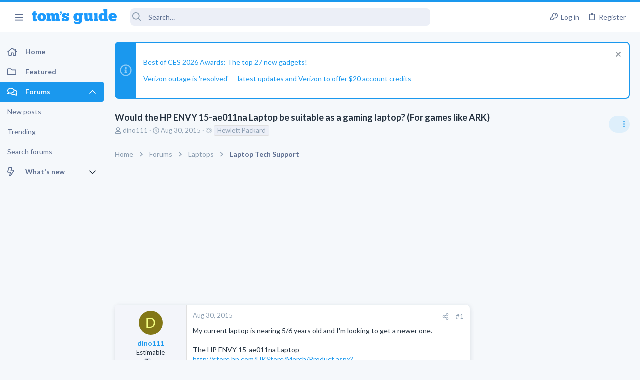

--- FILE ---
content_type: text/html; charset=utf-8
request_url: https://forums.tomsguide.com/threads/would-the-hp-envy-15-ae011na-laptop-be-suitable-as-a-gaming-laptop-for-games-like-ark.86668/
body_size: 31039
content:
<!DOCTYPE html>





	





	
	



	
	
		
	



	
	
























	





















	











	































	



















	






	



































    


<html id="XF" lang="en-US" dir="LTR"
	  style="font-size: 62.5%;"
	  data-app="public"
	  data-template="thread_view_type_question"
	  data-container-key="node-16"
	  data-content-key="thread-86668"
	  data-logged-in="false"
	  data-cookie-prefix="xf_"
	  class="has-no-js template-thread_view_type_question  uix_page--fixed sidebarNav--active  uix_hasCrumbs uix_hasPageAction"
	  >
	<head>



		<meta charset="utf-8" />
		<meta http-equiv="X-UA-Compatible" content="IE=Edge" />
		<meta name="viewport" content="width=device-width, initial-scale=1, viewport-fit=cover">

		

		<title>Would the HP ENVY 15-ae011na Laptop be suitable as a gaming laptop? (For games like ARK) | Tom&#039;s Guide Forum</title>

		
			
		<meta name="description" content="My current laptop is nearing 5/6 years old and I&#039;m looking to get a newer one.

The HP ENVY 15-ae011na Laptop..." />
		<meta property="og:description" content="My current laptop is nearing 5/6 years old and I&#039;m looking to get a newer one.

The HP ENVY 15-ae011na Laptop   
http://store.hp.com/UKStore/Merch/Product.aspx?id=M2Z41EA&amp;opt=ABU&amp;sel=NTB#merch-featured-products   
caught my eye, within a £1,000 budget, but is it suitable for use for gaming..." />
		<meta property="twitter:description" content="My current laptop is nearing 5/6 years old and I&#039;m looking to get a newer one.

The HP ENVY 15-ae011na Laptop..." />
	
		
			<meta property="og:url" content="https://forums.tomsguide.com/threads/would-the-hp-envy-15-ae011na-laptop-be-suitable-as-a-gaming-laptop-for-games-like-ark.86668/" />
		
			<link rel="canonical" href="https://forums.tomsguide.com/threads/would-the-hp-envy-15-ae011na-laptop-be-suitable-as-a-gaming-laptop-for-games-like-ark.86668/" />
		

		
			
	
	
	<meta property="og:site_name" content="Tom&#039;s Guide Forum" />


		
		
			
	
	
	<meta property="og:type" content="website" />


		
		
			
	
	
	
	
		<meta property="og:title" content="Would the HP ENVY 15-ae011na Laptop be suitable as a gaming laptop? (For games like ARK)" />
		<meta property="twitter:title" content="Would the HP ENVY 15-ae011na Laptop be suitable as a gaming..." />
	



		
		
		
		

		
			<meta name="theme-color" content="#1a98ee" />
			<meta name="msapplication-TileColor" content="#1A98EE">
		

		
	
	
	
	
	
		
	
	
	
	
	<link rel="stylesheet" href="/css.php?css=public%3Anormalize.css%2Cpublic%3Afa.css%2Cpublic%3Anormalize.css%2Cpublic%3Afa.css%2Cpublic%3Acore.less%2Cpublic%3Aapp.less&amp;s=19&amp;l=1&amp;d=1765204494&amp;k=6fd30aa86a72b524b5e9c8565d960266cea88e5e" />
	
	

	
	
	
		
	
		
	
		
	

	<link rel="stylesheet" href="/css.php?css=public%3Abb_code.less&amp;s=19&amp;l=1&amp;d=1765204494&amp;k=3d9cbe859a7c5f61e9770d8c91d06c6f93e3116c" />
<link rel="stylesheet" href="/css.php?css=public%3Afuture.less&amp;s=19&amp;l=1&amp;d=1765204494&amp;k=752afc31ab62202d0e0a7b584fbc2593b023c016" />
<link rel="stylesheet" href="/css.php?css=public%3Afuture_footer.less&amp;s=19&amp;l=1&amp;d=1765204494&amp;k=491e5c420436e69d9953a9f9d67e4414451577db" />
<link rel="stylesheet" href="/css.php?css=public%3Amessage.less&amp;s=19&amp;l=1&amp;d=1765204494&amp;k=7294addb251f3a95dfae3d0402a2f55d33bc17b3" />
<link rel="stylesheet" href="/css.php?css=public%3Anotices.less&amp;s=19&amp;l=1&amp;d=1765204494&amp;k=cecd67b119e865b6580590a39d45dd1908816ae5" />
<link rel="stylesheet" href="/css.php?css=public%3Ashare_controls.less&amp;s=19&amp;l=1&amp;d=1765204494&amp;k=02772af23efe92808a12e965081c5f4b1a854fca" />
<link rel="stylesheet" href="/css.php?css=public%3Astructured_list.less&amp;s=19&amp;l=1&amp;d=1765204494&amp;k=05bff90cdf4385677b5a53c4e783c1ab2715fa18" />
<link rel="stylesheet" href="/css.php?css=public%3Ath_uix_threadStarterPost.less&amp;s=19&amp;l=1&amp;d=1765204494&amp;k=a314511b60ebfaf6b421873d09b19ae7d854ffee" />
<link rel="stylesheet" href="/css.php?css=public%3Atomsguide.less&amp;s=19&amp;l=1&amp;d=1765204494&amp;k=c6d5cfbc93048d8d3d3cdcf2d3dba778a42912c5" />
<link rel="stylesheet" href="/css.php?css=public%3Auix.less&amp;s=19&amp;l=1&amp;d=1765204494&amp;k=2ce688b2a7065170cf13508bcfdd88a746a5cb91" />
<link rel="stylesheet" href="/css.php?css=public%3Auix_material.less&amp;s=19&amp;l=1&amp;d=1765204494&amp;k=832a147d9e3ae815409008df5e5892a5515af53c" />
<link rel="stylesheet" href="/css.php?css=public%3Auix_megaMenu.less&amp;s=19&amp;l=1&amp;d=1765204494&amp;k=e486a1c72b077b8ffdab7cd5d1a225861733455e" />
<link rel="stylesheet" href="/css.php?css=public%3Auix_socialMedia.less&amp;s=19&amp;l=1&amp;d=1765204494&amp;k=49a40f052186fa1d562629e3260debf23ed27685" />
<link rel="stylesheet" href="/css.php?css=public%3Aextra.less&amp;s=19&amp;l=1&amp;d=1765204494&amp;k=1efcdd6b9239e0c361e0dcfcef3ba19640dc9234" />

	
		<link href='//fonts.googleapis.com/css?family=Lato:300,400,700' rel='stylesheet' type='text/css'>
	
	
		<script src="/js/xf/preamble.min.js?_v=751a6238"></script>
	
	
	
	<script src="/js/vendor/vendor-compiled.js?_v=751a6238" defer></script>
	<script src="/js/xf/core-compiled.js?_v=751a6238" defer></script>
	
	<script>
		window.addEventListener('DOMContentLoaded', function() {
			XF.extendObject(true, XF.config, {
				// 
				userId: 0,
				enablePush: true,
				pushAppServerKey: 'BJeBx3rqO_qmTBZLBkvDjAojE50f4PTDBR4dK7xMyxdxkx-buFAD2cLTUErtDI5aZZtZHrwvMhuRiaG9UKpQpkA',
				url: {
					fullBase: 'https://forums.tomsguide.com/',
					basePath: '/',
					css: '/css.php?css=__SENTINEL__&s=19&l=1&d=1765204494',
					js: '/js/__SENTINEL__?_v=751a6238',
					icon: '/data/local/icons/__VARIANT__.svg?v=1765204499#__NAME__',
					iconInline: '/styles/fa/__VARIANT__/__NAME__.svg?v=5.15.3',
					keepAlive: '/login/keep-alive'
				},
				cookie: {
					path: '/',
					domain: '',
					prefix: 'xf_',
					secure: true,
					consentMode: 'disabled',
					consented: ["optional","_third_party"]
				},
				cacheKey: 'f3ed7234243583f554e27d349fe769c5',
				csrf: '1768667900,154bbfd313ce0222d414a1d742fe8c8a',
				js: {"\/js\/themehouse\/watch\/action.min.js?_v=751a6238":true,"\/js\/themehouse\/uix\/ripple.min.js?_v=751a6238":true,"\/js\/themehouse\/global\/20210125.min.js?_v=751a6238":true,"\/js\/themehouse\/uix\/index.min.js?_v=751a6238":true,"\/js\/themehouse\/uix\/vendor\/hover-intent\/hoverintent.min.js?_v=751a6238":true},
				fullJs: false,
				css: {"public:bb_code.less":true,"public:future.less":true,"public:future_footer.less":true,"public:message.less":true,"public:notices.less":true,"public:share_controls.less":true,"public:structured_list.less":true,"public:th_uix_threadStarterPost.less":true,"public:tomsguide.less":true,"public:uix.less":true,"public:uix_material.less":true,"public:uix_megaMenu.less":true,"public:uix_socialMedia.less":true,"public:extra.less":true},
				time: {
					now: 1768667900,
					today: 1768626000,
					todayDow: 6,
					tomorrow: 1768712400,
					yesterday: 1768539600,
					week: 1768107600,
					month: 1767243600,
					year: 1767243600
				},
				style: {
					light: '',
					dark: '',
					defaultColorScheme: 'light'
				},
				borderSizeFeature: '2px',
				fontAwesomeWeight: 'r',
				enableRtnProtect: true,
				
				enableFormSubmitSticky: true,
				imageOptimization: '0',
				imageOptimizationQuality: 0.85,
				uploadMaxFilesize: 268435456,
				uploadMaxWidth: 0,
				uploadMaxHeight: 0,
				allowedVideoExtensions: ["m4v","mov","mp4","mp4v","mpeg","mpg","ogv","webm"],
				allowedAudioExtensions: ["mp3","opus","ogg","wav"],
				shortcodeToEmoji: true,
				visitorCounts: {
					conversations_unread: '0',
					alerts_unviewed: '0',
					total_unread: '0',
					title_count: true,
					icon_indicator: true
				},
				jsMt: {"xf\/action.js":"f139fca6","xf\/embed.js":"8ba0c544","xf\/form.js":"8ba0c544","xf\/structure.js":"f139fca6","xf\/tooltip.js":"8ba0c544"},
				jsState: {},
				publicMetadataLogoUrl: '',
				publicPushBadgeUrl: 'https://forums.tomsguide.com/styles/default/xenforo/bell.png'
			});

			XF.extendObject(XF.phrases, {
				// 
				date_x_at_time_y:     "{date} at {time}",
				day_x_at_time_y:      "{day} at {time}",
				yesterday_at_x:       "Yesterday at {time}",
				x_minutes_ago:        "{minutes} minutes ago",
				one_minute_ago:       "1 minute ago",
				a_moment_ago:         "A moment ago",
				today_at_x:           "Today at {time}",
				in_a_moment:          "In a moment",
				in_a_minute:          "In a minute",
				in_x_minutes:         "In {minutes} minutes",
				later_today_at_x:     "Later today at {time}",
				tomorrow_at_x:        "Tomorrow at {time}",
				short_date_x_minutes: "{minutes}m",
				short_date_x_hours:   "{hours}h",
				short_date_x_days:    "{days}d",

				day0: "Sunday",
				day1: "Monday",
				day2: "Tuesday",
				day3: "Wednesday",
				day4: "Thursday",
				day5: "Friday",
				day6: "Saturday",

				dayShort0: "Sun",
				dayShort1: "Mon",
				dayShort2: "Tue",
				dayShort3: "Wed",
				dayShort4: "Thu",
				dayShort5: "Fri",
				dayShort6: "Sat",

				month0: "January",
				month1: "February",
				month2: "March",
				month3: "April",
				month4: "May",
				month5: "June",
				month6: "July",
				month7: "August",
				month8: "September",
				month9: "October",
				month10: "November",
				month11: "December",

				active_user_changed_reload_page: "The active user has changed. Reload the page for the latest version.",
				server_did_not_respond_in_time_try_again: "The server did not respond in time. Please try again.",
				oops_we_ran_into_some_problems: "Oops! We ran into some problems.",
				oops_we_ran_into_some_problems_more_details_console: "Oops! We ran into some problems. Please try again later. More error details may be in the browser console.",
				file_too_large_to_upload: "The file is too large to be uploaded.",
				uploaded_file_is_too_large_for_server_to_process: "The uploaded file is too large for the server to process.",
				files_being_uploaded_are_you_sure: "Files are still being uploaded. Are you sure you want to submit this form?",
				attach: "Attach files",
				rich_text_box: "Rich text box",
				close: "Close",
				link_copied_to_clipboard: "Link copied to clipboard.",
				text_copied_to_clipboard: "Text copied to clipboard.",
				loading: "Loading…",
				you_have_exceeded_maximum_number_of_selectable_items: "You have exceeded the maximum number of selectable items.",

				processing: "Processing",
				'processing...': "Processing…",

				showing_x_of_y_items: "Showing {count} of {total} items",
				showing_all_items: "Showing all items",
				no_items_to_display: "No items to display",

				number_button_up: "Increase",
				number_button_down: "Decrease",

				push_enable_notification_title: "Push notifications enabled successfully at Tom\'s Guide Forum",
				push_enable_notification_body: "Thank you for enabling push notifications!",

				pull_down_to_refresh: "Pull down to refresh",
				release_to_refresh: "Release to refresh",
				refreshing: "Refreshing…"
			});
		});
	</script>
	
	<script src="/js/themehouse/watch/action.min.js?_v=751a6238" defer></script>
<script src="/js/themehouse/uix/ripple.min.js?_v=751a6238" defer></script>
<script src="/js/themehouse/global/20210125.min.js?_v=751a6238" defer></script>
<script src="/js/themehouse/uix/index.min.js?_v=751a6238" defer></script>
<script src="/js/themehouse/uix/vendor/hover-intent/hoverintent.min.js?_v=751a6238" defer></script>
<script>
XF.ready(() =>
{

$(document).ready(function() {
	$(".mobile").click(function(n) {
		var t = $(this).next();
		var target = $(t).offset().top;
		return $(this).next().slideToggle(200, function() {
			var targetNew = $(t).offset().top;
			$("html, body").animate({
				scrollTop: target || targetNew,
			}, 300)
		}),
		n.preventDefault(),
		false
	});
    $(".navmobile").click(function(n) {
        return $(this).next().slideToggle(),
        n.preventDefault(),
        !1
    });
});

})
</script>
<script>
XF.ready(() =>
{

	// detect android device. Added to fix the dark pixel bug https://github.com/Audentio/xf2theme-issues/issues/1055

	var ua = navigator.userAgent.toLowerCase();
	var isAndroid = ua.indexOf("android") > -1; //&& ua.indexOf("mobile");

	if(isAndroid) {
	document.querySelector("html").classList.add("device--isAndroid");
	}	

})
</script>
<script>
XF.ready(() =>
{

			var threadSelector = document.querySelector('.structItem--thread') !== null;
			
			if (threadSelector) {
				document.querySelector('.structItem--thread').addEventListener('click', (e) => {
					var target = e.target;
					var skip = ['a', 'i', 'input', 'label'];
					if (target && skip.indexOf(target.tagName.toLowerCase()) === -1) {
						var href = this.querySelector('.structItem-title').getAttribute('uix-href');
						if (e.metaKey || e.cmdKey) {
							e.preventDefault();
							window.open(href, '_blank');
						} else {
							window.location = href;
						}
					}
				});
			}
	
})
</script>
<script>
XF.ready(() =>
{

		
			var sidebar = document.querySelector('.p-body-sidebar');
			var backdrop = document.querySelector('.p-body-sidebar [data-ocm-class="offCanvasMenu-backdrop"]');
		
			var hasSidebar = document.querySelector('.p-body-sidebar') !== null;
			var hasBackdrop = document.querySelector('.p-body-sidebar [data-ocm-class="offCanvasMenu-backdrop"]') !== null;
			var sidebarTrigger = document.querySelector('.uix_sidebarCanvasTrigger') !== null;
			var sidebarInner = document.querySelector('.uix_sidebarCanvasTrigger') !== null;
			
			if (sidebarTrigger) {
				document.querySelector('.uix_sidebarCanvasTrigger').addEventListener("click", (e) => {
					e.preventDefault();

					sidebar.style.display = "block";;
					window.setTimeout(function() {
						sidebar.classList.add('offCanvasMenu');
						sidebar.classList.add('offCanvasMenu--blocks');
						sidebar.classList.add('is-active');
						sidebar.classList.add('is-transitioning');
						document.querySelector('body').classList.add('sideNav--open');
					}, 50);
		
					if (hasSidebar) {
						window.setTimeout(function() {
							sidebar.classList.remove('is-transitioning');
						}, 250);
					}
		
					if (sidebarInner) {
						document.querySelector('.uix_sidebarInner').classList.add('offCanvasMenu-content');
						backdrop.classList.add('offCanvasMenu-backdrop');
						document.querySelector('body').classList.add('is-modalOpen');
					}
				})
			}
			if (hasBackdrop) {
				backdrop.addEventListener("click", (e) => {
					sidebar.classList.add('is-transitioning');
					sidebar.classList.remove('is-active');

					window.setTimeout(function() {
						sidebar.classList.remove('offCanvasMenu');
						sidebar.classList.remove('offCanvasMenu--blocks');
						sidebar.classList.remove('is-transitioning');
						document.querySelector('.uix_sidebarInner').classList.remove('offCanvasMenu-content');
						backdrop.classList.remove('offCanvasMenu-backdrop');
						document.querySelector('body').classList.remove('is-modalOpen');
						sidebar.style.display="";
					}, 250);
				});
			}
		
	
})
</script>
<script>
XF.ready(() =>
{

	/****** OFF CANVAS ******/

    var panels = {
        navigation: {
            position: 1,
        },
        account: {
            position: 2,
        },
        inbox: {
            position: 3,
        },
        alerts: {
            position: 4,
        },
    };

    var tabsContainer = document.querySelector(".sidePanel__tabs");

    var activeTab = "navigation";

    var activeTabPosition = panels[activeTab].position;

    function generateDirections() {
        var tabPanels = document.querySelectorAll(".sidePanel__tabPanel");
        tabPanels.forEach(function (tabPanel) {
            var tabPosition = tabPanel.getAttribute("data-content");
            var activeTabPosition = panels[activeTab].position;

            if (tabPosition != activeTab) {
                if (panels[tabPosition].position < activeTabPosition) {
                    tabPanel.classList.add("is-left");
                }

                if (panels[tabPosition].position > activeTabPosition) {
                    tabPanel.classList.add("is-right");
                }
            }
        });
    }

    generateDirections();

	if (tabsContainer) {
		var sidePanelTabs = tabsContainer.querySelectorAll(".sidePanel__tab");
	}
	
	if (sidePanelTabs && sidePanelTabs.length > 0) {
		sidePanelTabs.forEach(function (tab) {
			tab.addEventListener("click", function () {
				sidePanelTabs.forEach(function (tab) {
					tab.classList.remove("sidePanel__tab--active");
				});
				this.classList.add("sidePanel__tab--active");

				activeTab = this.getAttribute("data-attr");

				var tabPanels = document.querySelectorAll(".sidePanel__tabPanel");
				tabPanels.forEach(function (tabPanel) {
					tabPanel.classList.remove("is-active");
				});

				var activeTabPanel = document.querySelector(
					'.sidePanel__tabPanel[data-content="' + activeTab + '"]'
				);
				activeTabPanel.classList.add("is-active");

				var tabPanels = document.querySelectorAll(".sidePanel__tabPanel");
				tabPanels.forEach(function (tabPanel) {
					tabPanel.classList.remove("is-left", "is-right");
				});

				generateDirections();
			});
		});
	}
	
})
</script>
<script>
XF.ready(() =>
{


	/******** extra info post toggle ***********/
	
    XF.thThreadsUserExtraTrigger = {
        eventNameSpace: 'XFthThreadsUserExtraTrigger',

        init: function(e) {},

        click: function(e) {
            var target = e.target;
            var parent = target.closest('.message-user');
            var triggerContainer = target.parentElement.closest('.thThreads__userExtra--toggle');
            var container = triggerContainer.previousElementSibling;
            var child = container.querySelector('.message-userExtras');
            var eleHeight = child.offsetHeight;

            if (parent.classList.contains('userExtra--expand')) {
                container.style.height = eleHeight + 'px';
                parent.classList.toggle('userExtra--expand');
                setTimeout(function() {
                    container.style.height = '0';
                    setTimeout(function() {
                        container.style.height = '';
                    }, 200);
                }, 17);
            } else {
                container.style.height = eleHeight + 'px';
                setTimeout(function() {
                    parent.classList.toggle('userExtra--expand');
                    container.style.height = '';
                }, 200);
            }
        }
    };

    document.body.addEventListener('click', function(event) {
        var target = event.target;
        if (target.matches('.thThreads__userExtra--trigger')) {
            XF.thThreadsUserExtraTrigger.click(event);
        }
    });
	
	
})
</script>
<script>
XF.ready(() =>
{


	/******** Backstretch images ***********/

		


})
</script>
<script>
XF.ready(() =>
{


	// sidenav canvas blur fix

    document.querySelectorAll('.p-body-sideNavTrigger .button').forEach(function (button) {
        button.addEventListener('click', function () {
            document.body.classList.add('sideNav--open');
        });
    });

    document.querySelectorAll("[data-ocm-class='offCanvasMenu-backdrop']").forEach(function (backdrop) {
        backdrop.addEventListener('click', function () {
            document.body.classList.remove('sideNav--open');
        });
    });

    document.addEventListener('editor:start', function (event) {
        if (typeof event !== 'undefined' && typeof event.target !== 'undefined') {
            var ele = event.target;
            if (event?.target) {
				var ele = event.target;
				if (!ele.classList==undefined) {
					if (ele.classList.contains('js-editor')) {
						var wrapper = ele.closest('.message-editorWrapper');
						if (wrapper) {
							setTimeout(function () {
								var innerEle = wrapper.querySelector('.fr-element');
								if (innerEle) {
									innerEle.addEventListener('focus', function (e) {
										document.documentElement.classList.add('uix_editor--focused');
									});
									innerEle.addEventListener('blur', function (e) {
										document.documentElement.classList.remove('uix_editor--focused');
									});
								}
							}, 0);
						}
					}
				}
			}
        }
    });

})
</script>
<script>
XF.ready(() =>
{

	// off canvas menu closer keyboard shortcut
    document.body.addEventListener('keyup', function (e) {
        switch (e.key) {
            case 'Escape':
                var offCanvasMenu = document.querySelector('.offCanvasMenu.is-active');
                if (offCanvasMenu) {
                    var backdrop = offCanvasMenu.querySelector('.offCanvasMenu-backdrop');
                    if (backdrop) {
                        backdrop.click();
                    }
                }
                return;
        }
    });
	
})
</script>
<script>
XF.ready(() =>
{

    let uixMegaHovered = false;
    const navEls = document.querySelectorAll('.uix-navEl--hasMegaMenu');
    const pNav = document.querySelector('.p-nav');
    let menu;

    function handleMouseOver() {
        if (uixMegaHovered) {
            menu = this.getAttribute('data-nav-id');
            pNav.classList.add('uix_showMegaMenu');

            document.querySelectorAll('.uix_megaMenu__content').forEach(function (content) {
                content.classList.remove('uix_megaMenu__content--active');
            });

            document
                .querySelector('.uix_megaMenu__content--' + menu)
                .classList.add('uix_megaMenu__content--active');
        }
    }

    function handleMouseEnter() {
        uixMegaHovered = true;
    }

    function handleMouseLeave() {
        pNav.classList.remove('uix_showMegaMenu');
        uixMegaHovered = false;
    }

    navEls.forEach(function (navEl) {
        navEl.addEventListener('mouseover', handleMouseOver);
    });

    pNav.addEventListener('mouseenter', handleMouseEnter);
    pNav.addEventListener('mouseleave', handleMouseLeave);
	
})
</script>
<script>
XF.ready(() =>
{

			setTimeout(function() {
				var doc = document.querySelector('html');
				editor = XF.getEditorInContainer(doc);
				if (!!editor && !!editor.ed) {
					editor.ed.events.on('focus', function() {
						if (document.querySelector('.uix_fabBar')) {
							var fabBar = document.querySelector('.uix_fabBar');
							fabBar.style.display = 'none';
						}
						
					});
					editor.ed.events.on('blur', function() {
						if (document.querySelector('.uix_fabBar')) {
							var fabBar = document.querySelector('.uix_fabBar');
							fabBar.style.display = '';
						}
					});
				}
			}, 100);
	
})
</script>
<script>
XF.ready(() =>
{

document.addEventListener('ajax:complete', function(e) {
		
	if (typeof e.detail == 'undefined') {
		return;
		}
    var xhr = e.detail[0];
    var status = e.detail[1];

    var data = xhr.responseJSON;
    if (!data) {
        return;
    }
    if (data.visitor) {
        var totalUnreadBadge = document.querySelector('.js-uix_badge--totalUnread');
        if (totalUnreadBadge) {
            totalUnreadBadge.dataset.badge = data.visitor.total_unread;
        }
    }
});
	
})
</script>

	
	

	



<script src="/js/themehouse/uix/defer.min.js?_v=751a6238" defer></script>

	
<script src="/js/themehouse/uix/deferSidebarNav.min.js?_v=751a6238" defer></script>


	
<script src="/js/themehouse/uix/deferFab.min.js?_v=751a6238" defer></script>


	
<script src="/js/themehouse/uix/deferNodesCollapse.min.js?_v=751a6238" defer></script>


	
<script src="/js/themehouse/uix/deferWidthToggle.min.js?_v=751a6238" defer></script>





	



	



	
	
	
	

	

	

	



	

	

	
	
	
	


		
			<link rel="icon" type="image/png" href="/styles/tomsguide/images/favicon.png" sizes="32x32" />
		
		
		
<script defer src="https://cloudmetrics.xenforo.com/js/essential.js" data-website-id="2020847502289760"></script>

		

		

		<style>
	.p-pageWrapper .p-navSticky {
		top: 0 !important;
	}

	

	
	

	
	
	
		
			
			
				
			
		
	

	

	
		
	

		
		
		.uix_mainTabBar {top: 60px !important;}
		.uix_stickyBodyElement:not(.offCanvasMenu) {
			top: 80px !important;
			min-height: calc(100vh - 80px) !important;
		}
		.uix_sidebarInner .uix_sidebar--scroller {margin-top: 80px;}
		.uix_sidebarInner {margin-top: -80px;}
		.p-body-sideNavInner .uix_sidebar--scroller {margin-top: 80px;}
		.p-body-sideNavInner {margin-top: -80px;}
		.uix_stickyCategoryStrips {top: 80px !important;}
		#XF .u-anchorTarget {
			height: 80px;
			margin-top: -80px;
		}
	
		

		
			@media (max-width: $uix_sidebarBreakpoint) {
		
				.p-sectionLinks {display: none;}

				

				.uix_mainTabBar {top: 60px !important;}
				.uix_stickyBodyElement:not(.offCanvasMenu) {
					top: 80px !important;
					min-height: calc(100vh - 80px) !important;
				}
				.uix_sidebarInner .uix_sidebar--scroller {margin-top: 80px;}
				.uix_sidebarInner {margin-top: -80px;}
				.p-body-sideNavInner .uix_sidebar--scroller {margin-top: 80px;}
				.p-body-sideNavInner {margin-top: -80px;}
				.uix_stickyCategoryStrips {top: 80px !important;}
				#XF .u-anchorTarget {
					height: 80px;
					margin-top: -80px;
				}

				
		
			}
		
	

	.uix_sidebarNav .uix_sidebar--scroller {max-height: calc(100vh - 80px);}
	
	
</style>


	
    
      <script type="text/javascript" async=true>
  function log(logString) { if ((new URL(document.location)).searchParams.get("log") === 'true') console.log(logString); }

  window.hybridConf = {
    "bordeaux": {
      "template": "thread_view_type_question",
      "pageTitle": "Would the HP ENVY 15-ae011na Laptop be suitable as a gaming laptop? (For games like ARK)",
      "categories": [],
    },
    "champagne": {
      "videoplayer": "https://cdn.jwplayer.com/libraries/FVMg0Dz4.js",
      "videoplaylist": "https://cdn.jwplayer.com/v2/playlists/TELziGUO",
      "threadForumNodeTitle": "",
    },
  };
  
    
      window.hybridConf.bordeaux.categories.push("Laptops");
    
      window.hybridConf.bordeaux.categories.push("Laptop Tech Support");
    
  

  log('[HYBRID] Loading remote quantcast/gdprccpa/bordeaux scripts...');
  const hybridForumConfiguration = document.createElement('script');
  hybridForumConfiguration.setAttribute('src', 'https://ad-assets.futurecdn.net/xenforo-forums/hybrid-forum-configuration.main.js');
  hybridForumConfiguration.setAttribute('crossorigin', 'anonymous');
  hybridForumConfiguration.defer = true;
  const headElement = document.querySelectorAll('head')[0];
  headElement.append(hybridForumConfiguration);
</script>
    



      
<!-- Google Tag Manager -->
<script>(function(w,d,s,l,i){w[l]=w[l]||[];w[l].push({'gtm.start':
new Date().getTime(),event:'gtm.js'});var f=d.getElementsByTagName(s)[0],
j=d.createElement(s),dl=l!='dataLayer'?'&l='+l:'';j.async=true;j.src=
'https://www.googletagmanager.com/gtm.js?id='+i+dl;f.parentNode.insertBefore(j,f);
})(window,document,'script','dataLayer','GTM-M5WZ8HS4');</script>
<!-- End Google Tag Manager -->




</head>

	<body class="forum"  data-template="thread_view_type_question">
		
      <![CDATA[
<!-- Google Tag Manager (noscript) -->
<noscript><iframe src="https://www.googletagmanager.com/ns.html?id=GTM-M5WZ8HS4"
height="0" width="0" style="display:none;visibility:hidden"></iframe></noscript>
<!-- End Google Tag Manager (noscript) -->



<div id="jumpToTop"></div>

		

		<div class="uix_pageWrapper--fixed">
			
  <esi:include src="/shieldsquare.php?url=$(REQUEST_PATH)" no-store="on"/>

<div class="p-pageWrapper" id="top">

				<div class="uix_headerContainer">
					<div class="uix_headerContainer--stickyFix"></div>
					
	
	



					

					

					
						
						
							<header class="p-header" id="header">
								<div class="p-header-inner">
									
						
							<div class="p-header-content">
								
									
										
	
	<div class="p-header-logo p-header-logo--image">
		<a class="uix_logo" href="https://www.tomsguide.com">
			
				<img src="/data/files/theme_assets/tomsguide/toms-guide-logo.png"
					 alt="Tom&#039;s Guide Forum"
					 srcset="/data/files/theme_assets/tomsguide/logo-2x.png 2x" />
				
		</a>
		
	</div>


									

									
								
							</div>
						
					
								</div>
							</header>
						
					
					

					

					
						<div class="p-navSticky p-navSticky--all uix_stickyBar" data-top-offset-min="0" data-top-offset-max="0" data-top-offset-breakpoint="100%">
							
						<nav class="p-nav">
							<div class="p-nav-inner">
								
									
									
										
									
									<a class="p-nav-menuTrigger  badgeContainer" data-badge="0" data-xf-click="off-canvas" data-menu=".js-headerOffCanvasMenu" role="button" tabindex="0">
										<i aria-hidden="true"></i>
										<span class="p-nav-menuText">Menu</span>
									</a>
									
										<a class="p-nav-menuTrigger uix_sidebarNav--trigger" id="uix_sidebarNav--trigger">
											<i aria-hidden="true"></i>
											<span class="p-nav-menuText">Menu</span>
										</a>
									
								

								
	
	<div class="p-header-logo p-header-logo--image">
		<a class="uix_logo" href="https://www.tomsguide.com">
			
				<img src="/data/files/theme_assets/tomsguide/toms-guide-logo.png"
					 alt="Tom&#039;s Guide Forum"
					 srcset="/data/files/theme_assets/tomsguide/logo-2x.png 2x" />
				
		</a>
		
	</div>



								
									

									
								

								
	
		
		
			<div class="uix_searchBar">
				<div class="uix_searchBarInner">
					<form action="/search/search" method="post" class="uix_searchForm" data-xf-init="quick-search">
						<a class="uix_search--close">
							<i class="fa--xf far fa-window-close  uix_icon uix_icon--close"><svg xmlns="http://www.w3.org/2000/svg" role="img" aria-hidden="true" ><use href="/data/local/icons/regular.svg?v=1765204499#window-close"></use></svg></i>
						</a>
						<input type="text" class="input js-uix_syncValue uix_searchInput uix_searchDropdown__trigger" autocomplete="off" data-uixsync="search" name="keywords" placeholder="Search…" aria-label="Search" data-menu-autofocus="true" />
						<a href="/search/"
						   class="uix_search--settings u-ripple"
						   data-xf-key="/"
						   aria-label="Search"
						   aria-expanded="false"
						   aria-haspopup="true"
						   title="Search">
							<i class="fa--xf far fa-cog  uix_icon uix_icon--settings"><svg xmlns="http://www.w3.org/2000/svg" role="img" aria-hidden="true" ><use href="/data/local/icons/regular.svg?v=1765204499#cog"></use></svg></i>
						</a>
						<span class=" uix_searchIcon">
							<i class="fa--xf far fa-search  uix_icon uix_icon--search"><svg xmlns="http://www.w3.org/2000/svg" role="img" aria-hidden="true" ><use href="/data/local/icons/regular.svg?v=1765204499#search"></use></svg></i>
						</span>
						<input type="hidden" name="_xfToken" value="1768667900,154bbfd313ce0222d414a1d742fe8c8a" />
					</form>
				</div>

				
					<a class="uix_searchIconTrigger p-navgroup-link p-navgroup-link--iconic p-navgroup-link--search u-ripple"
					   aria-label="Search"
					   aria-expanded="false"
					   aria-haspopup="true"
					   title="Search">
						<i aria-hidden="true"></i>
					</a>
				

				
					<a href="/search/"
					   class="p-navgroup-link p-navgroup-link--iconic p-navgroup-link--search u-ripple js-uix_minimalSearch__target"
					   data-xf-click="menu"
					   aria-label="Search"
					   aria-expanded="false"
					   aria-haspopup="true"
					   title="Search">
						<i aria-hidden="true"></i>
					</a>
				

				<div class="menu menu--structural menu--wide" data-menu="menu" aria-hidden="true">
					<form action="/search/search" method="post"
						  class="menu-content"
						  data-xf-init="quick-search">
						<h3 class="menu-header">Search</h3>
						
						<div class="menu-row">
							
								<div class="inputGroup inputGroup--joined">
									<input type="text" class="input js-uix_syncValue" name="keywords" data-uixsync="search" placeholder="Search…" aria-label="Search" data-menu-autofocus="true" />
									
			<select name="constraints" class="js-quickSearch-constraint input" aria-label="Search within">
				<option value="">Everywhere</option>
<option value="{&quot;search_type&quot;:&quot;post&quot;}">Threads</option>
<option value="{&quot;search_type&quot;:&quot;post&quot;,&quot;c&quot;:{&quot;nodes&quot;:[16],&quot;child_nodes&quot;:1}}">This forum</option>
<option value="{&quot;search_type&quot;:&quot;post&quot;,&quot;c&quot;:{&quot;thread&quot;:86668}}">This thread</option>

			</select>
		
								</div>
								
						</div>

						
						<div class="menu-row">
							<label class="iconic"><input type="checkbox"  name="c[title_only]" value="1" /><i aria-hidden="true"></i><span class="iconic-label">Search titles only</span></label>

						</div>
						
						<div class="menu-row">
							<div class="inputGroup">
								<span class="inputGroup-text" id="ctrl_search_menu_by_member">By:</span>
								<input type="text" class="input" name="c[users]" data-xf-init="auto-complete" placeholder="Member" aria-labelledby="ctrl_search_menu_by_member" />
							</div>
						</div>
						<div class="menu-footer">
							<span class="menu-footer-controls">
								<button type="submit" class="button button--icon button--icon--search button--primary"><i class="fa--xf far fa-search "><svg xmlns="http://www.w3.org/2000/svg" role="img" aria-hidden="true" ><use href="/data/local/icons/regular.svg?v=1765204499#search"></use></svg></i><span class="button-text">Search</span></button>
								<a href="/search/" class="button "><span class="button-text">Advanced search…</span></a>
							</span>
						</div>

						<input type="hidden" name="_xfToken" value="1768667900,154bbfd313ce0222d414a1d742fe8c8a" />
					</form>
				</div>


				<div class="menu menu--structural menu--wide uix_searchDropdown__menu" aria-hidden="true">
					<form action="/search/search" method="post"
						  class="menu-content"
						  data-xf-init="quick-search">
						
						
							<div class="menu-row">

								<div class="inputGroup">
									<input name="keywords"
										   class="js-uix_syncValue"
										   data-uixsync="search"
										   placeholder="Search…"
										   aria-label="Search"
										   type="hidden" />
									
			<select name="constraints" class="js-quickSearch-constraint input" aria-label="Search within">
				<option value="">Everywhere</option>
<option value="{&quot;search_type&quot;:&quot;post&quot;}">Threads</option>
<option value="{&quot;search_type&quot;:&quot;post&quot;,&quot;c&quot;:{&quot;nodes&quot;:[16],&quot;child_nodes&quot;:1}}">This forum</option>
<option value="{&quot;search_type&quot;:&quot;post&quot;,&quot;c&quot;:{&quot;thread&quot;:86668}}">This thread</option>

			</select>
		
								</div>
							</div>
							

						
						<div class="menu-row">
							<label class="iconic"><input type="checkbox"  name="c[title_only]" value="1" /><i aria-hidden="true"></i><span class="iconic-label">Search titles only</span></label>

						</div>
						
						<div class="menu-row">
							<div class="inputGroup">
								<span class="inputGroup-text">By:</span>
								<input class="input" name="c[users]" data-xf-init="auto-complete" placeholder="Member" />
							</div>
						</div>
						<div class="menu-footer">
							<span class="menu-footer-controls">
								<button type="submit" class="button button--icon button--icon--search button--primary"><i class="fa--xf far fa-search "><svg xmlns="http://www.w3.org/2000/svg" role="img" aria-hidden="true" ><use href="/data/local/icons/regular.svg?v=1765204499#search"></use></svg></i><span class="button-text">Search</span></button>
								<a href="/search/" class="button " rel="nofollow"><span class="button-text">Advanced…</span></a>
							</span>
						</div>

						<input type="hidden" name="_xfToken" value="1768667900,154bbfd313ce0222d414a1d742fe8c8a" />
					</form>
				</div>
			</div>
		
	
	


								
									<div class="p-nav-opposite">
										
											
		
			
				
					<div class="p-navgroup p-account p-navgroup--guest">
						
							
								
	
		
		
	
		
			<a href="/login/" class="p-navgroup-link p-navgroup-link--textual p-navgroup-link--logIn" data-xf-click="menu">
				<i></i>
				<span class="p-navgroup-linkText">Log in</span>
			</a>
			<div class="menu menu--structural menu--medium" data-menu="menu" aria-hidden="true" data-href="/login/"></div>
		
	
	
		
			<a href="/register/" class="p-navgroup-link u-ripple p-navgroup-link--textual p-navgroup-link--register" data-follow-redirects="on">
				<i></i>
				<span class="p-navgroup-linkText">Register</span>
			</a>
		
	

	

							
						
					</div>
				
				
					<div class="p-navgroup p-discovery">
						
							
	
		
	<a href="/whats-new/"
	   class="p-navgroup-link p-navgroup-link--iconic p-navgroup-link--whatsnew"
	   title="What&#039;s new">
		<i aria-hidden="true"></i>
		<span class="p-navgroup-linkText">What's new</span>
	</a>

	

							
	
		
		
			<div class="uix_searchBar">
				<div class="uix_searchBarInner">
					<form action="/search/search" method="post" class="uix_searchForm" data-xf-init="quick-search">
						<a class="uix_search--close">
							<i class="fa--xf far fa-window-close  uix_icon uix_icon--close"><svg xmlns="http://www.w3.org/2000/svg" role="img" aria-hidden="true" ><use href="/data/local/icons/regular.svg?v=1765204499#window-close"></use></svg></i>
						</a>
						<input type="text" class="input js-uix_syncValue uix_searchInput uix_searchDropdown__trigger" autocomplete="off" data-uixsync="search" name="keywords" placeholder="Search…" aria-label="Search" data-menu-autofocus="true" />
						<a href="/search/"
						   class="uix_search--settings u-ripple"
						   data-xf-key="/"
						   aria-label="Search"
						   aria-expanded="false"
						   aria-haspopup="true"
						   title="Search">
							<i class="fa--xf far fa-cog  uix_icon uix_icon--settings"><svg xmlns="http://www.w3.org/2000/svg" role="img" aria-hidden="true" ><use href="/data/local/icons/regular.svg?v=1765204499#cog"></use></svg></i>
						</a>
						<span class=" uix_searchIcon">
							<i class="fa--xf far fa-search  uix_icon uix_icon--search"><svg xmlns="http://www.w3.org/2000/svg" role="img" aria-hidden="true" ><use href="/data/local/icons/regular.svg?v=1765204499#search"></use></svg></i>
						</span>
						<input type="hidden" name="_xfToken" value="1768667900,154bbfd313ce0222d414a1d742fe8c8a" />
					</form>
				</div>

				
					<a class="uix_searchIconTrigger p-navgroup-link p-navgroup-link--iconic p-navgroup-link--search u-ripple"
					   aria-label="Search"
					   aria-expanded="false"
					   aria-haspopup="true"
					   title="Search">
						<i aria-hidden="true"></i>
					</a>
				

				
					<a href="/search/"
					   class="p-navgroup-link p-navgroup-link--iconic p-navgroup-link--search u-ripple js-uix_minimalSearch__target"
					   data-xf-click="menu"
					   aria-label="Search"
					   aria-expanded="false"
					   aria-haspopup="true"
					   title="Search">
						<i aria-hidden="true"></i>
					</a>
				

				<div class="menu menu--structural menu--wide" data-menu="menu" aria-hidden="true">
					<form action="/search/search" method="post"
						  class="menu-content"
						  data-xf-init="quick-search">
						<h3 class="menu-header">Search</h3>
						
						<div class="menu-row">
							
								<div class="inputGroup inputGroup--joined">
									<input type="text" class="input js-uix_syncValue" name="keywords" data-uixsync="search" placeholder="Search…" aria-label="Search" data-menu-autofocus="true" />
									
			<select name="constraints" class="js-quickSearch-constraint input" aria-label="Search within">
				<option value="">Everywhere</option>
<option value="{&quot;search_type&quot;:&quot;post&quot;}">Threads</option>
<option value="{&quot;search_type&quot;:&quot;post&quot;,&quot;c&quot;:{&quot;nodes&quot;:[16],&quot;child_nodes&quot;:1}}">This forum</option>
<option value="{&quot;search_type&quot;:&quot;post&quot;,&quot;c&quot;:{&quot;thread&quot;:86668}}">This thread</option>

			</select>
		
								</div>
								
						</div>

						
						<div class="menu-row">
							<label class="iconic"><input type="checkbox"  name="c[title_only]" value="1" /><i aria-hidden="true"></i><span class="iconic-label">Search titles only</span></label>

						</div>
						
						<div class="menu-row">
							<div class="inputGroup">
								<span class="inputGroup-text" id="ctrl_search_menu_by_member">By:</span>
								<input type="text" class="input" name="c[users]" data-xf-init="auto-complete" placeholder="Member" aria-labelledby="ctrl_search_menu_by_member" />
							</div>
						</div>
						<div class="menu-footer">
							<span class="menu-footer-controls">
								<button type="submit" class="button button--icon button--icon--search button--primary"><i class="fa--xf far fa-search "><svg xmlns="http://www.w3.org/2000/svg" role="img" aria-hidden="true" ><use href="/data/local/icons/regular.svg?v=1765204499#search"></use></svg></i><span class="button-text">Search</span></button>
								<a href="/search/" class="button "><span class="button-text">Advanced search…</span></a>
							</span>
						</div>

						<input type="hidden" name="_xfToken" value="1768667900,154bbfd313ce0222d414a1d742fe8c8a" />
					</form>
				</div>


				<div class="menu menu--structural menu--wide uix_searchDropdown__menu" aria-hidden="true">
					<form action="/search/search" method="post"
						  class="menu-content"
						  data-xf-init="quick-search">
						
						
							<div class="menu-row">

								<div class="inputGroup">
									<input name="keywords"
										   class="js-uix_syncValue"
										   data-uixsync="search"
										   placeholder="Search…"
										   aria-label="Search"
										   type="hidden" />
									
			<select name="constraints" class="js-quickSearch-constraint input" aria-label="Search within">
				<option value="">Everywhere</option>
<option value="{&quot;search_type&quot;:&quot;post&quot;}">Threads</option>
<option value="{&quot;search_type&quot;:&quot;post&quot;,&quot;c&quot;:{&quot;nodes&quot;:[16],&quot;child_nodes&quot;:1}}">This forum</option>
<option value="{&quot;search_type&quot;:&quot;post&quot;,&quot;c&quot;:{&quot;thread&quot;:86668}}">This thread</option>

			</select>
		
								</div>
							</div>
							

						
						<div class="menu-row">
							<label class="iconic"><input type="checkbox"  name="c[title_only]" value="1" /><i aria-hidden="true"></i><span class="iconic-label">Search titles only</span></label>

						</div>
						
						<div class="menu-row">
							<div class="inputGroup">
								<span class="inputGroup-text">By:</span>
								<input class="input" name="c[users]" data-xf-init="auto-complete" placeholder="Member" />
							</div>
						</div>
						<div class="menu-footer">
							<span class="menu-footer-controls">
								<button type="submit" class="button button--icon button--icon--search button--primary"><i class="fa--xf far fa-search "><svg xmlns="http://www.w3.org/2000/svg" role="img" aria-hidden="true" ><use href="/data/local/icons/regular.svg?v=1765204499#search"></use></svg></i><span class="button-text">Search</span></button>
								<a href="/search/" class="button " rel="nofollow"><span class="button-text">Advanced…</span></a>
							</span>
						</div>

						<input type="hidden" name="_xfToken" value="1768667900,154bbfd313ce0222d414a1d742fe8c8a" />
					</form>
				</div>
			</div>
		
	
	

						
					</div>
				
				
	

			
		
	
											
	
		
	
		
			<a class="uix_sidebarTrigger__component uix_sidebarTrigger button" data-xf-init="tooltip" title="Sidebar">
				<i class="fa--xf far fa-ellipsis-v  mdi mdi-dots-vertical"><svg xmlns="http://www.w3.org/2000/svg" role="img" aria-hidden="true" ><use href="/data/local/icons/regular.svg?v=1765204499#ellipsis-v"></use></svg></i>
				<span class="uix_sidebarTrigger--phrase">Sidebar</span>
			</a>
		
		
			<a class="uix_sidebarCanvasTrigger uix_sidebarTrigger__component p-navgroup-link" data-xf-init="tooltip" title="Sidebar">
				<i class="fa--xf far fa-ellipsis-v  mdi mdi-dots-vertical"><svg xmlns="http://www.w3.org/2000/svg" role="img" aria-hidden="true" ><use href="/data/local/icons/regular.svg?v=1765204499#ellipsis-v"></use></svg></i>
				<span class="uix_sidebarTrigger--phrase">Sidebar</span>
			</a>
		
	

	

										
									</div>
								
							</div>
							
	
	<div class="uix_megaMenu">
		<div class="pageContent">
			<div class="uix_megaMenu__content uix_megaMenu__content--thxlink_12">
				<div class="uix_megaMenu__row">
					<div class="uix_megaMenu__col">
						<h2 class="uix_megaMenu__title">Blog</h2>
					</div>
					<div class="uix_megaMenu__col">
						<div class="block-minorHeader">Categories</div>
						<div class="block-body">
							<a href="#" class="blockLink">Category 1</a>
							<a href="#" class="blockLink">Category 2</a>
							<a href="#" class="blockLink">Category 3</a>
							<a href="#" class="blockLink">Category 4</a>
						</div>
					</div>
					<div class="uix_megaMenu__col">
						<div class="block-minorHeader">Categories</div>
						<div class="block-body">
							<a href="#" class="blockLink">Category 1</a>
							<a href="#" class="blockLink">Category 2</a>
							<a href="#" class="blockLink">Category 3</a>
							<a href="#" class="blockLink">Category 4</a>
						</div>
					</div>
					
	<div class="uix_megaMenu__col uix_megaMenu__col--alt">
		<div class="block-body">
			<a href="" class="uix_megaMenu__iconLink blockLink">
				<i class="mdi mdi-account-multiple"></i>
				<span>Support UI.X</span>
			</a>
			<a href="#" class="uix_megaMenu__iconLink blockLink">
				<i class="mdi mdi-account-multiple"></i>
				<span>Donate</span>
			</a>
			<a href="#" class="uix_megaMenu__iconLink blockLink">
				<i class="mdi mdi-account-multiple"></i>
				<span>Contact us</span>
			</a>
		</div>
		<div class="block-body">
			<div class="uix_megaMenu__listLabel blockLink">Main Links</div>
			<a href="/" class="blockLink">Forums</a>
			<a href="/articles" class="blockLink">articles</a>
		</div>
	</div>

				</div>
			</div>
		</div>
	</div>

						</nav>
					
							
		
			<div class="p-sectionLinks p-sectionLinks--empty"></div>
		
	
						</div>
						

					

					
	

					
	

					
	
		
	

	

					
	

					
				</div>

				
				<div class="offCanvasMenu offCanvasMenu--nav js-headerOffCanvasMenu" data-menu="menu" aria-hidden="true" data-ocm-builder="navigation">
					<div class="offCanvasMenu-backdrop" data-menu-close="true"></div>
					<div class="offCanvasMenu-content">
						
						<div class="sidePanel sidePanel--nav sidePanel--visitor">
	<div class="sidePanel__tabPanels">
		
		<div data-content="navigation" class="is-active sidePanel__tabPanel js-navigationTabPanel">
			
							<div class="offCanvasMenu-header">
								Menu
								<a class="offCanvasMenu-closer" data-menu-close="true" role="button" tabindex="0" aria-label="Close"></a>
							</div>
							
							<div class="js-offCanvasNavTarget"></div>
							
							
						
		</div>
		
		
		
	</div>
</div>

						
					</div>
				</div>

				

				
	


				<div class="p-body" id="ctBoc">


					
						
	
	<div class="uix_sidebarNav">
		<div class="uix_sidebarNav__inner ">
			<div class="uix_sidebar--scroller">
				
					<ul class="uix_sidebarNavList js-offCanvasNavSource">
						
							
								<li class="uix_sidebarNavList__listItem">
									
	<div class="p-navEl u-ripple " >
		
			<div class="p-navEl__inner">
				
			
				
	
	<a href="https://forums.tomsguide.com/"
			class="p-navEl-link  "
			
			data-xf-key="1"
			data-nav-id="home"><span>Home</span></a>

				
				
			
			
			
				</div>
		
		
			
				<div  class="uix_sidebarNav__subNav ">
			<div class="uix_sidebarNav__subNavInner">
				
			</div>
			</div>
		
	
</div>

								</li>
							
								<li class="uix_sidebarNavList__listItem">
									
	<div class="p-navEl u-ripple " >
		
			<div class="p-navEl__inner">
				
			
				
	
	<a href="/featured/"
			class="p-navEl-link  "
			
			data-xf-key="2"
			data-nav-id="thfeature"><span>Featured</span></a>

				
				
			
			
			
				</div>
		
		
			
				<div  class="uix_sidebarNav__subNav ">
			<div class="uix_sidebarNav__subNavInner">
				
			</div>
			</div>
		
	
</div>

								</li>
							
								<li class="uix_sidebarNavList__listItem">
									
	<div class="p-navEl u-ripple is-selected" data-has-children="true">
		
			<div class="p-navEl__inner">
				
			
				
	
	<a href="/"
			class="p-navEl-link p-navEl-link--splitMenu "
			
			
			data-nav-id="forums"><span>Forums</span></a>

				
					<a data-xf-key="3"
					   data-xf-click="menu"
					   data-menu-pos-ref="< .p-navEl"
					   class="p-navEl-splitTrigger"
					   role="button"
					   tabindex="0"
					   aria-label="Toggle expanded"
					   aria-expanded="false"
					   aria-haspopup="true">
					</a>
				
				
			
				
			
			
				<a class="uix_sidebarNav--trigger is-expanded"><i class="fa--xf far fa-chevron-down  uix_icon uix_icon--chevron-down"><svg xmlns="http://www.w3.org/2000/svg" role="img" aria-hidden="true" ><use href="/data/local/icons/regular.svg?v=1765204499#chevron-down"></use></svg></i></a>
			
			
				</div>
		
		
			
				<div data-menu="false" class="uix_sidebarNav__subNav subNav--expand">
			<div class="uix_sidebarNav__subNavInner">
				
					
	
	
	<a href="/whats-new/posts/"
			class="menu-linkRow u-indentDepth0 js-offCanvasCopy "
			
			
			data-nav-id="newPosts"><span>New posts</span></a>

	

				
					
	
	
	<a href="/trending/"
			class="menu-linkRow u-indentDepth0 js-offCanvasCopy "
			
			
			data-nav-id="thtrending"><span>Trending</span></a>

	

				
					
	
	
	<a href="/search/?type=post"
			class="menu-linkRow u-indentDepth0 js-offCanvasCopy "
			
			
			data-nav-id="searchForums"><span>Search forums</span></a>

	

				
			</div>
			</div>
		
	
</div>

								</li>
							
								<li class="uix_sidebarNavList__listItem">
									
	<div class="p-navEl u-ripple " data-has-children="true">
		
			<div class="p-navEl__inner">
				
			
				
	
	<a href="/whats-new/"
			class="p-navEl-link p-navEl-link--splitMenu "
			
			
			data-nav-id="whatsNew"><span>What's new</span></a>

				
					<a data-xf-key="4"
					   data-xf-click="menu"
					   data-menu-pos-ref="< .p-navEl"
					   class="p-navEl-splitTrigger"
					   role="button"
					   tabindex="0"
					   aria-label="Toggle expanded"
					   aria-expanded="false"
					   aria-haspopup="true">
					</a>
				
				
			
				
			
			
				<a class="uix_sidebarNav--trigger "><i class="fa--xf far fa-chevron-down  uix_icon uix_icon--chevron-down"><svg xmlns="http://www.w3.org/2000/svg" role="img" aria-hidden="true" ><use href="/data/local/icons/regular.svg?v=1765204499#chevron-down"></use></svg></i></a>
			
			
				</div>
		
		
			
				<div data-menu="false" class="uix_sidebarNav__subNav ">
			<div class="uix_sidebarNav__subNavInner">
				
					
	
	
	<a href="/featured/"
			class="menu-linkRow u-indentDepth0 js-offCanvasCopy "
			
			
			data-nav-id="featured"><span>Featured content</span></a>

	

				
					
	
	
	<a href="/whats-new/posts/"
			class="menu-linkRow u-indentDepth0 js-offCanvasCopy "
			 rel="nofollow"
			
			data-nav-id="whatsNewPosts"><span>New posts</span></a>

	

				
					
	
	
	<a href="/whats-new/latest-activity"
			class="menu-linkRow u-indentDepth0 js-offCanvasCopy "
			 rel="nofollow"
			
			data-nav-id="latestActivity"><span>Latest activity</span></a>

	

				
			</div>
			</div>
		
	
</div>

								</li>
							
						
					</ul>
				
				
				
				
			</div>
		</div>
	</div>


					

					<div class="p-body-inner">
						
						<!--XF:EXTRA_OUTPUT-->

						
	
		
	
		
			
	
		
		

		<ul class="notices notices--block  js-notices"
			data-xf-init="notices"
			data-type="block"
			data-scroll-interval="6">

			
				
	<li class="notice js-notice notice--primary"
		data-notice-id="17"
		data-delay-duration="0"
		data-display-duration="0"
		data-auto-dismiss=""
		data-visibility="">
		
		<div class="uix_noticeInner">
			
			<div class="uix_noticeIcon">
				
					<i class="fa--xf far fa-info-circle "><svg xmlns="http://www.w3.org/2000/svg" role="img" aria-hidden="true" ><use href="/data/local/icons/regular.svg?v=1765204499#info-circle"></use></svg></i>
				
			</div>

			
			<div class="notice-content">
				
					<a href="/account/dismiss-notice?notice_id=17" class="notice-dismiss js-noticeDismiss" data-xf-init="tooltip" title="Dismiss notice"></a>
				
				<p><a href="https://futurecommunity.link/nvi6b">Best of CES 2026 Awards: The top 27 new gadgets!</a></p>

<p><a href="https://futurecommunity.link/hnyd4">Verizon outage is 'resolved' &mdash; latest updates and Verizon to offer $20 account credits </a></p>
			</div>
		</div>
	</li>

			
		</ul>
	

		

		
	

	


						
	

						
						
	
		
	
		
			
			<div class="p-body-header">
			
				<div class="pageContent">
					
						
							<div class="uix_headerInner">
								
				<div class="test">
									
										<div class="p-title ">
											
												
													<h1 class="p-title-value">Would the HP ENVY 15-ae011na Laptop be suitable as a gaming laptop? (For games like ARK)</h1>
												
											
										</div>
									

									
										<div class="p-description">
	<ul class="listInline listInline--bullet">
		<li>
			<i class="fa--xf far fa-user "><svg xmlns="http://www.w3.org/2000/svg" role="img" ><title>Thread starter</title><use href="/data/local/icons/regular.svg?v=1765204499#user"></use></svg></i>
			<span class="u-srOnly">Thread starter</span>

			<a href="/members/dino111.1905184/" class="username  u-concealed" dir="auto" data-user-id="1905184" data-xf-init="member-tooltip">dino111</a>
		</li>
		<li>
			<i class="fa--xf far fa-clock "><svg xmlns="http://www.w3.org/2000/svg" role="img" ><title>Start date</title><use href="/data/local/icons/regular.svg?v=1765204499#clock"></use></svg></i>
			<span class="u-srOnly">Start date</span>

			<a href="/threads/would-the-hp-envy-15-ae011na-laptop-be-suitable-as-a-gaming-laptop-for-games-like-ark.86668/" class="u-concealed"><time  class="u-dt" dir="auto" datetime="2015-08-30T14:47:29-0400" data-timestamp="1440960449" data-date="Aug 30, 2015" data-time="2:47 PM" data-short="Aug &#039;15" title="Aug 30, 2015 at 2:47 PM">Aug 30, 2015</time></a>
		</li>
		
			<li>
				

	

	<dl class="tagList tagList--thread-86668 ">
		<dt>
			
				
		<i class="fa--xf far fa-tags "><svg xmlns="http://www.w3.org/2000/svg" role="img" ><title>Tags</title><use href="/data/local/icons/regular.svg?v=1765204499#tags"></use></svg></i>
		<span class="u-srOnly">Tags</span>
	
			
		</dt>
		<dd>
			<span class="js-tagList">
				
					
						<a href="/tags/hewlett-packard/" class="tagItem tagItem--tag_hewlett-packard" dir="auto">
							Hewlett Packard
						</a>
					
				
			</span>
		</dd>
	</dl>


			</li>
		
	</ul>
</div>
									
								</div>
			
							</div>
						
						
							<div class="uix_headerInner--opposite">
								
									
										
									
									
	
		
	
		
			<a class="uix_sidebarTrigger__component uix_sidebarTrigger button" data-xf-init="tooltip" title="Sidebar">
				<i class="fa--xf far fa-ellipsis-v  mdi mdi-dots-vertical"><svg xmlns="http://www.w3.org/2000/svg" role="img" aria-hidden="true" ><use href="/data/local/icons/regular.svg?v=1765204499#ellipsis-v"></use></svg></i>
				<span class="uix_sidebarTrigger--phrase">Sidebar</span>
			</a>
		
		
			<a class="uix_sidebarCanvasTrigger uix_sidebarTrigger__component p-navgroup-link" data-xf-init="tooltip" title="Sidebar">
				<i class="fa--xf far fa-ellipsis-v  mdi mdi-dots-vertical"><svg xmlns="http://www.w3.org/2000/svg" role="img" aria-hidden="true" ><use href="/data/local/icons/regular.svg?v=1765204499#ellipsis-v"></use></svg></i>
				<span class="uix_sidebarTrigger--phrase">Sidebar</span>
			</a>
		
	

	

								
							</div>
						
					
				</div>
			</div>
		
	

	


						
	
		
	
	
	
		<div class="breadcrumb block ">
			<div class="pageContent">
				
					
						
							<ul class="p-breadcrumbs "
								itemscope itemtype="https://schema.org/BreadcrumbList">
								
									
		

		
		
			
			
	<li itemprop="itemListElement" itemscope itemtype="https://schema.org/ListItem">
			
		<a href="https://forums.tomsguide.com/" itemprop="item">
			<span itemprop="name">Home</span>
		</a>
		<meta itemprop="position" content="1" />
	</li>

		

		
			
			
	<li itemprop="itemListElement" itemscope itemtype="https://schema.org/ListItem">
			
		<a href="/" itemprop="item">
			<span itemprop="name">Forums</span>
		</a>
		<meta itemprop="position" content="2" />
	</li>

		
		
			
			
	<li itemprop="itemListElement" itemscope itemtype="https://schema.org/ListItem">
			
		<a href="/categories/laptops.14/" itemprop="item">
			<span itemprop="name">Laptops</span>
		</a>
		<meta itemprop="position" content="3" />
	</li>

		
			
			
	<li itemprop="itemListElement" itemscope itemtype="https://schema.org/ListItem">
			
		<a href="/forums/laptop-tech-support.16/" itemprop="item">
			<span itemprop="name">Laptop Tech Support</span>
		</a>
		<meta itemprop="position" content="4" />
	</li>

		
	
								
							</ul>
						
					
				
			</div>
		</div>
	

	

	
	
	                          <div id="header_leaderboard"></div>
	                        



	


						
	


						
	<noscript class="js-jsWarning"><div class="blockMessage blockMessage--important blockMessage--iconic u-noJsOnly">JavaScript is disabled. For a better experience, please enable JavaScript in your browser before proceeding.</div></noscript>

						
	<div class="blockMessage blockMessage--important blockMessage--iconic js-browserWarning" style="display: none">You are using an out of date browser. It  may not display this or other websites correctly.<br />You should upgrade or use an <a href="https://www.google.com/chrome/" target="_blank" rel="noopener">alternative browser</a>.</div>


						<div uix_component="MainContainer" class="uix_contentWrapper">

							
	


							

	
	
	                          <div id="interstitial"></div>
	                        


							
	

							
	

							
	

							
	


							<div class="p-body-main p-body-main--withSidebar ">

								

								
	

								<div uix_component="MainContent" class="p-body-content">
									<!-- ABOVE MAIN CONTENT -->
									
	

									
	

									
	

									
	

									
	

									<div class="p-body-pageContent">
										
	

										
	

										
	

										
	

										
	

										
















	

	
	
	
		
	
	
	


	
	
	
		
	
	
	


	
	
		
	
	
	


	
	













	

	
		
	

















	

	
	<div class="block block--messages "
		data-xf-init="lightbox select-to-quote"
		data-message-selector=".js-post"
		data-lb-id="thread-86668">
		
			
	


			<div class="block-outer"></div>

			
	<div class="block-outer js-threadStatusField"></div>

		

		<div class="block-container">
			<div class="block-body">
				
					

	
	


	

	

	

	
	<article class="message    message-threadStarterPost message--post message--thfeature_firstPost  js-post js-inlineModContainer  "
			 data-author="dino111"
			 data-content="post-447728"
			 id="js-post-447728"
			>

			

		<span class="u-anchorTarget" id="post-447728"></span>

		
			<div class="message-inner">
				
					<div class="message-cell message-cell--user">
						

	<section class="message-user userExtra--expand"
			 
			 
			 >

		
		
		<div class="message-avatar ">
			<div class="message-avatar-wrapper">
				
					<a href="/members/dino111.1905184/" class="avatar avatar--s avatar--default avatar--default--dynamic" data-user-id="1905184" data-xf-init="member-tooltip" style="background-color: #827717; color: #f4ff81">
			<span class="avatar-u1905184-s" role="img" aria-label="dino111">D</span> 
		</a>
				
				
			</div>
		</div>
		<div class="uix_messagePostBitWrapper">
			<div class="message-userDetails">
				<h4 class="message-name"><a href="/members/dino111.1905184/" class="username " dir="auto" data-user-id="1905184" data-xf-init="member-tooltip">dino111</a></h4>
				<h5 class="userTitle message-userTitle" dir="auto">Estimable</h5>
				
				
					
						<div class="uix_originalPoster__icon" data-xf-init="tooltip" title="Original poster">
							<i class="fa--xf far fa-user-edit  mdi mdi-account-edit"><svg xmlns="http://www.w3.org/2000/svg" role="img" aria-hidden="true" ><use href="/data/local/icons/regular.svg?v=1765204499#user-edit"></use></svg></i>
						</div>
					
				
				
				
			</div>
			
			
				
				
					
							<div class="message-userExtras">
								
									
										<dl class="pairs pairs--justified">
											
												<dt>
													<span data-xf-init="tooltip" title="Joined">
														<i class="fa--xf far fa-user "><svg xmlns="http://www.w3.org/2000/svg" role="img" aria-hidden="true" ><use href="/data/local/icons/regular.svg?v=1765204499#user"></use></svg></i>
													</span>
												</dt>
											
											<dd>Aug 30, 2015</dd>
										</dl>
									
									
										<dl class="pairs pairs--justified">
											
												<dt>
													<span data-xf-init="tooltip" title="Messages">
														<i class="fa--xf far fa-comments "><svg xmlns="http://www.w3.org/2000/svg" role="img" aria-hidden="true" ><use href="/data/local/icons/regular.svg?v=1765204499#comments"></use></svg></i>
													</span>
												</dt>
												
											<dd>3</dd>
										</dl>
									
									
									
										<dl class="pairs pairs--justified">
											
												<dt>
													<span data-xf-init="tooltip" title="Reaction score">
														<i class="fa--xf far fa-thumbs-up "><svg xmlns="http://www.w3.org/2000/svg" role="img" aria-hidden="true" ><use href="/data/local/icons/regular.svg?v=1765204499#thumbs-up"></use></svg></i>
													</span>
												</dt>
												
											<dd>0</dd>
										</dl>
									
									
										<dl class="pairs pairs--justified">
											
												<dt>
													<span data-xf-init="tooltip" title="Points">
														<i class="fa--xf far fa-trophy "><svg xmlns="http://www.w3.org/2000/svg" role="img" aria-hidden="true" ><use href="/data/local/icons/regular.svg?v=1765204499#trophy"></use></svg></i>
													</span>
												</dt>
											
											<dd>4,510</dd>
										</dl>
									
									
									
									
									
										

	

										
									
								
							</div>
						
				
			
		</div>
		<span class="message-userArrow"></span>
	</section>

					</div>
				

				
					<div class="message-cell message-cell--main">
						
							<div class="message-main uix_messageContent js-quickEditTarget">

								
									

          

	<header class="message-attribution message-attribution--split">
		<ul class="message-attribution-main listInline ">
			
			<li class="u-concealed">
				<a href="/threads/would-the-hp-envy-15-ae011na-laptop-be-suitable-as-a-gaming-laptop-for-games-like-ark.86668/post-447728" rel="nofollow" >
					<time  class="u-dt" dir="auto" datetime="2015-08-30T14:47:29-0400" data-timestamp="1440960449" data-date="Aug 30, 2015" data-time="2:47 PM" data-short="Aug &#039;15" title="Aug 30, 2015 at 2:47 PM">Aug 30, 2015</time>
				</a>
			</li>
			
			
		</ul>

		<ul class="message-attribution-opposite message-attribution-opposite--list ">
			
			<li>
				<a href="/threads/would-the-hp-envy-15-ae011na-laptop-be-suitable-as-a-gaming-laptop-for-games-like-ark.86668/post-447728"
					class="message-attribution-gadget"
					data-xf-init="share-tooltip"
					data-href="/posts/447728/share"
					aria-label="Share"
					rel="nofollow">
					<i class="fa--xf far fa-share-alt "><svg xmlns="http://www.w3.org/2000/svg" role="img" aria-hidden="true" ><use href="/data/local/icons/regular.svg?v=1765204499#share-alt"></use></svg></i>
				</a>
			</li>
			
				<li class="u-hidden js-embedCopy">
					
	<a href="javascript:"
		data-xf-init="copy-to-clipboard"
		data-copy-text="&lt;div class=&quot;js-xf-embed&quot; data-url=&quot;https://forums.tomsguide.com&quot; data-content=&quot;post-447728&quot;&gt;&lt;/div&gt;&lt;script defer src=&quot;https://forums.tomsguide.com/js/xf/external_embed.js?_v=751a6238&quot;&gt;&lt;/script&gt;"
		data-success="Embed code HTML copied to clipboard."
		class="">
		<i class="fa--xf far fa-code "><svg xmlns="http://www.w3.org/2000/svg" role="img" aria-hidden="true" ><use href="/data/local/icons/regular.svg?v=1765204499#code"></use></svg></i>
	</a>

				</li>
			
			
			
				<li>
					<a href="/threads/would-the-hp-envy-15-ae011na-laptop-be-suitable-as-a-gaming-laptop-for-games-like-ark.86668/post-447728" rel="nofollow">
						#1
					</a>
				</li>
			
		</ul>
	</header>

								

								<div class="message-content js-messageContent">
									

										
											
	
	
	

										

										
											
	
	
	<div class="message-userContent lbContainer js-lbContainer "
		 data-lb-id="post-447728"
		 data-lb-caption-desc="dino111 &middot; Aug 30, 2015 at 2:47 PM">

		
			

	
		
	

		

		<article class="message-body js-selectToQuote">
			
				
			
			
			<div >
				
					<div class="bbWrapper">My current laptop is nearing 5/6 years old and I&#039;m looking to get a newer one.<br />
<br />
The HP ENVY 15-ae011na Laptop   <br />
<a href="http://store.hp.com/UKStore/Merch/Product.aspx?id=M2Z41EA&amp;opt=ABU&amp;sel=NTB#merch-featured-products" target="_blank" class="link link--external" data-proxy-href="/proxy.php?link=http%3A%2F%2Fstore.hp.com%2FUKStore%2FMerch%2FProduct.aspx%3Fid%3DM2Z41EA%26opt%3DABU%26sel%3DNTB%23merch-featured-products&amp;hash=d85f789fcd5496a92aa0759b654c57df" rel="nofollow ugc noopener">http://store.hp.com/UKStore/Merch/Product.aspx?id=M2Z41EA&amp;opt=ABU&amp;sel=NTB#merch-featured-products</a>   <br />
caught my eye, within a £1,000 budget, but is it suitable for use for gaming? Current laptop refuses to load/play ARK at more than 5 fps...<br />
<br />
<br />
ENVY Stats: <br />
Processor family<br />
Intel® Core™ i7 processor<br />
Processor<br />
Intel® Core™ i7-5500U with Intel HD Graphics 5500 (2.4 GHz, 4 MB cache, 2 cores)<br />
<br />
Graphic Subsystem<br />
Graphics<br />
NVIDIA GeForce 940M (2 GB DDR3L dedicated)<br />
<br />
Drives<br />
Hard drive description<br />
2 TB 5400 rpm SATA</div>
				
			</div>
			
			<div class="js-selectToQuoteEnd">&nbsp;</div>
			
				
			
		</article>

		
			

	
		
	

		

		
	</div>

										

										
											
    

	

										

										
											
	

										

									
								</div>

								<div class="reactionsBar js-reactionsList ">
									
								</div>

								
									
    

	<footer class="message-footer">
        
        
		

		

		<div class="js-historyTarget message-historyTarget toggleTarget" data-href="trigger-href"></div>
	</footer>

								
							</div>

						
					</div>
				
			</div>
		
	</article>

	
	

	
	



				
			</div>
		</div>

		
	</div>



	



<div class="block block--messages" data-xf-init="" data-type="post" data-href="/inline-mod/" data-search-target="*">

	<span class="u-anchorTarget" id="posts"></span>

	

	<div class="block-outer"><div class="block-outer-opposite">
					
	
		
			
				<div class="tabs tabs--standalone tabs--standalone--small tabs--standalone--inline">
				
					
						
							<a href="/threads/would-the-hp-envy-15-ae011na-laptop-be-suitable-as-a-gaming-laptop-for-games-like-ark.86668/"
								class="tabs-tab is-active"
								rel="nofollow">
								Sort by date
							</a>
						
							<a href="/threads/would-the-hp-envy-15-ae011na-laptop-be-suitable-as-a-gaming-laptop-for-games-like-ark.86668/?order=vote_score"
								class="tabs-tab "
								rel="nofollow">
								Sort by votes
							</a>
						
					
					
				
				</div>
			
		
	

				</div></div>

	

	

	

	
	
	                          <div id="text_ad"></div>
	                        


<div class="block-container lbContainer"
		data-xf-init="lightbox select-to-quote"
		data-message-selector=".js-post"
		data-lb-id="thread-86668"
		data-lb-universal="1">

		<div class="block-body js-replyNewMessageContainer">
			
				



					

					
						

	
	


	

	

	
	<article class="message   message--post   js-post js-inlineModContainer  "
			 data-author="imrazor"
			 data-content="post-447740"
			 id="js-post-447740"
			itemscope itemtype="https://schema.org/Answer" itemid="https://forums.tomsguide.com/posts/447740/">

			
				<meta itemprop="parentItem" itemscope itemid="https://forums.tomsguide.com/threads/would-the-hp-envy-15-ae011na-laptop-be-suitable-as-a-gaming-laptop-for-games-like-ark.86668/" />
			

		<span class="u-anchorTarget" id="post-447740"></span>

		
			<div class="message-inner">
				
					<div class="message-cell message-cell--user">
						

	<section class="message-user userExtra--expand"
			 itemprop="author"
			 itemscope itemtype="https://schema.org/Person"
			 itemid="https://forums.tomsguide.com/members/imrazor.320034/">

		
			<meta itemprop="url" content="https://forums.tomsguide.com/members/imrazor.320034/" />
		
		
		<div class="message-avatar ">
			<div class="message-avatar-wrapper">
				
					<a href="/members/imrazor.320034/" class="avatar avatar--s avatar--default avatar--default--dynamic" data-user-id="320034" data-xf-init="member-tooltip" style="background-color: #512da8; color: #b388ff">
			<span class="avatar-u320034-s" role="img" aria-label="imrazor">I</span> 
		</a>
				
				
			</div>
		</div>
		<div class="uix_messagePostBitWrapper">
			<div class="message-userDetails">
				<h4 class="message-name"><a href="/members/imrazor.320034/" class="username " dir="auto" data-user-id="320034" data-xf-init="member-tooltip"><span itemprop="name">imrazor</span></a></h4>
				<h5 class="userTitle message-userTitle" dir="auto" itemprop="jobTitle">Distinguished</h5>
				
				
				
				
			</div>
			
			
				
				
					
							<div class="message-userExtras">
								
									
										<dl class="pairs pairs--justified">
											
												<dt>
													<span data-xf-init="tooltip" title="Joined">
														<i class="fa--xf far fa-user "><svg xmlns="http://www.w3.org/2000/svg" role="img" aria-hidden="true" ><use href="/data/local/icons/regular.svg?v=1765204499#user"></use></svg></i>
													</span>
												</dt>
											
											<dd>Dec 28, 2009</dd>
										</dl>
									
									
										<dl class="pairs pairs--justified">
											
												<dt>
													<span data-xf-init="tooltip" title="Messages">
														<i class="fa--xf far fa-comments "><svg xmlns="http://www.w3.org/2000/svg" role="img" aria-hidden="true" ><use href="/data/local/icons/regular.svg?v=1765204499#comments"></use></svg></i>
													</span>
												</dt>
												
											<dd>51</dd>
										</dl>
									
									
									
										<dl class="pairs pairs--justified">
											
												<dt>
													<span data-xf-init="tooltip" title="Reaction score">
														<i class="fa--xf far fa-thumbs-up "><svg xmlns="http://www.w3.org/2000/svg" role="img" aria-hidden="true" ><use href="/data/local/icons/regular.svg?v=1765204499#thumbs-up"></use></svg></i>
													</span>
												</dt>
												
											<dd>0</dd>
										</dl>
									
									
										<dl class="pairs pairs--justified">
											
												<dt>
													<span data-xf-init="tooltip" title="Points">
														<i class="fa--xf far fa-trophy "><svg xmlns="http://www.w3.org/2000/svg" role="img" aria-hidden="true" ><use href="/data/local/icons/regular.svg?v=1765204499#trophy"></use></svg></i>
													</span>
												</dt>
											
											<dd>18,610</dd>
										</dl>
									
									
									
									
									
										

	

										
									
								
							</div>
						
				
			
		</div>
		<span class="message-userArrow"></span>
	</section>

					</div>
				

				
		
					<div class="message-cell message-cell--main">
						
							<div class="message-main uix_messageContent js-quickEditTarget">

								
									

          

	<header class="message-attribution message-attribution--split">
		<ul class="message-attribution-main listInline ">
			
			<li class="u-concealed">
				<a href="/threads/would-the-hp-envy-15-ae011na-laptop-be-suitable-as-a-gaming-laptop-for-games-like-ark.86668/post-447740" rel="nofollow" itemprop="url">
					<time  class="u-dt" dir="auto" datetime="2015-08-30T16:12:40-0400" data-timestamp="1440965560" data-date="Aug 30, 2015" data-time="4:12 PM" data-short="Aug &#039;15" title="Aug 30, 2015 at 4:12 PM" itemprop="datePublished">Aug 30, 2015</time>
				</a>
			</li>
			
			
		</ul>

		<ul class="message-attribution-opposite message-attribution-opposite--list ">
			
			<li>
				<a href="/threads/would-the-hp-envy-15-ae011na-laptop-be-suitable-as-a-gaming-laptop-for-games-like-ark.86668/post-447740"
					class="message-attribution-gadget"
					data-xf-init="share-tooltip"
					data-href="/posts/447740/share"
					aria-label="Share"
					rel="nofollow">
					<i class="fa--xf far fa-share-alt "><svg xmlns="http://www.w3.org/2000/svg" role="img" aria-hidden="true" ><use href="/data/local/icons/regular.svg?v=1765204499#share-alt"></use></svg></i>
				</a>
			</li>
			
				<li class="u-hidden js-embedCopy">
					
	<a href="javascript:"
		data-xf-init="copy-to-clipboard"
		data-copy-text="&lt;div class=&quot;js-xf-embed&quot; data-url=&quot;https://forums.tomsguide.com&quot; data-content=&quot;post-447740&quot;&gt;&lt;/div&gt;&lt;script defer src=&quot;https://forums.tomsguide.com/js/xf/external_embed.js?_v=751a6238&quot;&gt;&lt;/script&gt;"
		data-success="Embed code HTML copied to clipboard."
		class="">
		<i class="fa--xf far fa-code "><svg xmlns="http://www.w3.org/2000/svg" role="img" aria-hidden="true" ><use href="/data/local/icons/regular.svg?v=1765204499#code"></use></svg></i>
	</a>

				</li>
			
			
			
				<li>
					<a href="/threads/would-the-hp-envy-15-ae011na-laptop-be-suitable-as-a-gaming-laptop-for-games-like-ark.86668/post-447740" rel="nofollow">
						#2
					</a>
				</li>
			
		</ul>
	</header>

								

								<div class="message-content js-messageContent">
									

										
											
	
	
	

										

										
											
	
	
	<div class="message-userContent lbContainer js-lbContainer "
		 data-lb-id="post-447740"
		 data-lb-caption-desc="imrazor &middot; Aug 30, 2015 at 4:12 PM">

		

		<article class="message-body js-selectToQuote">
			
				
			
			
			<div itemprop="text">
				
					<div class="bbWrapper">940m is kind of weak. I&#039;m not familiar with the brand, but this has a 960M for GBP1000, which is a lot more powerful:<br />
<br />
<a href="http://www.amazon.co.uk/Cyberpower-GBook-Gaming-Laptop-Windows/dp/B00ZZK43GW/ref=sr_1_4?s=computers&amp;ie=UTF8&amp;qid=1440965443&amp;sr=1-4" target="_blank" class="link link--external" data-proxy-href="/proxy.php?link=http%3A%2F%2Fwww.amazon.co.uk%2FCyberpower-GBook-Gaming-Laptop-Windows%2Fdp%2FB00ZZK43GW%2Fref%3Dsr_1_4%3Fs%3Dcomputers%26ie%3DUTF8%26qid%3D1440965443%26sr%3D1-4&amp;hash=eb63dc1b2e2d75f27e2fa2bcdaa11d6a" rel="nofollow ugc noopener">http://www.amazon.co.uk/Cyberpower-GBook-Gaming-Laptop-Windows/dp/B00ZZK43GW/ref=sr_1_4?s=computers&amp;ie=UTF8&amp;qid=1440965443&amp;sr=1-4</a></div>
				
			</div>
			
			<div class="js-selectToQuoteEnd">&nbsp;</div>
			
				
			
		</article>

		

		
	</div>

										

										
											
    

	

										

										
											
	

										

									
								</div>

								<div class="reactionsBar js-reactionsList ">
									
								</div>

								
									
    

	<footer class="message-footer">
        
			<div class="message-microdata" itemprop="interactionStatistic" itemtype="https://schema.org/InteractionCounter" itemscope>
				<meta itemprop="userInteractionCount" content="0" />
				<meta itemprop="interactionType" content="https://schema.org/LikeAction" />
			</div>
		
        
		

		

		<div class="js-historyTarget message-historyTarget toggleTarget" data-href="trigger-href"></div>
	</footer>

								
							</div>

						
					</div>
				

		
			<div class="message-cell message-cell--vote">
				<div class="message-column">
				
					
						

	
	
	<div class="contentVote  js-contentVote " data-xf-init="content-vote" data-content-id="post-447740">
		
			<meta itemprop="upvoteCount" content="0" />
		

		<a href="javascript:"
			class="contentVote-vote is-disabled contentVote-vote--up "
			data-vote="up"><span class="u-srOnly">Upvote</span></a>

		<span class="contentVote-score   js-voteCount"
			data-score="0">0</span>

		
			<a href="javascript:"
				class="contentVote-vote is-disabled contentVote-vote--down "
				data-vote="down"><span class="u-srOnly">Downvote</span></a>
		
	</div>


					

					
				
				</div>
			</div>
		
	
			</div>
		
	</article>

	
	

	
	



					

					

				





					

					
						

	
	


	

	

	
	<article class="message   message--post   js-post js-inlineModContainer  "
			 data-author="velo3100"
			 data-content="post-447855"
			 id="js-post-447855"
			itemscope itemtype="https://schema.org/Answer" itemid="https://forums.tomsguide.com/posts/447855/">

			
				<meta itemprop="parentItem" itemscope itemid="https://forums.tomsguide.com/threads/would-the-hp-envy-15-ae011na-laptop-be-suitable-as-a-gaming-laptop-for-games-like-ark.86668/" />
			

		<span class="u-anchorTarget" id="post-447855"></span>

		
			<div class="message-inner">
				
					<div class="message-cell message-cell--user">
						

	<section class="message-user userExtra--expand"
			 itemprop="author"
			 itemscope itemtype="https://schema.org/Person"
			 itemid="https://forums.tomsguide.com/members/velo3100.1528377/">

		
			<meta itemprop="url" content="https://forums.tomsguide.com/members/velo3100.1528377/" />
		
		
		<div class="message-avatar ">
			<div class="message-avatar-wrapper">
				
					<a href="/members/velo3100.1528377/" class="avatar avatar--s avatar--default avatar--default--dynamic" data-user-id="1528377" data-xf-init="member-tooltip" style="background-color: #1a237e; color: #8c9eff">
			<span class="avatar-u1528377-s" role="img" aria-label="velo3100">V</span> 
		</a>
				
				
			</div>
		</div>
		<div class="uix_messagePostBitWrapper">
			<div class="message-userDetails">
				<h4 class="message-name"><a href="/members/velo3100.1528377/" class="username " dir="auto" data-user-id="1528377" data-xf-init="member-tooltip"><span itemprop="name">velo3100</span></a></h4>
				<h5 class="userTitle message-userTitle" dir="auto" itemprop="jobTitle">Splendid</h5>
				
				
				<div class="userBanner userBanner userBanner--skyBlue message-userBanner" itemprop="jobTitle"><span class="userBanner-before"></span><strong>Moderator</strong><span class="userBanner-after"></span></div>
				
			</div>
			
			
				
				
					
							<div class="message-userExtras">
								
									
										<dl class="pairs pairs--justified">
											
												<dt>
													<span data-xf-init="tooltip" title="Joined">
														<i class="fa--xf far fa-user "><svg xmlns="http://www.w3.org/2000/svg" role="img" aria-hidden="true" ><use href="/data/local/icons/regular.svg?v=1765204499#user"></use></svg></i>
													</span>
												</dt>
											
											<dd>Jun 22, 2014</dd>
										</dl>
									
									
										<dl class="pairs pairs--justified">
											
												<dt>
													<span data-xf-init="tooltip" title="Messages">
														<i class="fa--xf far fa-comments "><svg xmlns="http://www.w3.org/2000/svg" role="img" aria-hidden="true" ><use href="/data/local/icons/regular.svg?v=1765204499#comments"></use></svg></i>
													</span>
												</dt>
												
											<dd>4,196</dd>
										</dl>
									
									
									
										<dl class="pairs pairs--justified">
											
												<dt>
													<span data-xf-init="tooltip" title="Reaction score">
														<i class="fa--xf far fa-thumbs-up "><svg xmlns="http://www.w3.org/2000/svg" role="img" aria-hidden="true" ><use href="/data/local/icons/regular.svg?v=1765204499#thumbs-up"></use></svg></i>
													</span>
												</dt>
												
											<dd>0</dd>
										</dl>
									
									
										<dl class="pairs pairs--justified">
											
												<dt>
													<span data-xf-init="tooltip" title="Points">
														<i class="fa--xf far fa-trophy "><svg xmlns="http://www.w3.org/2000/svg" role="img" aria-hidden="true" ><use href="/data/local/icons/regular.svg?v=1765204499#trophy"></use></svg></i>
													</span>
												</dt>
											
											<dd>31,310</dd>
										</dl>
									
									
									
									
									
										

	

										
									
								
							</div>
						
				
			
		</div>
		<span class="message-userArrow"></span>
	</section>

					</div>
				

				
		
					<div class="message-cell message-cell--main">
						
							<div class="message-main uix_messageContent js-quickEditTarget">

								
									

          

	<header class="message-attribution message-attribution--split">
		<ul class="message-attribution-main listInline ">
			
			<li class="u-concealed">
				<a href="/threads/would-the-hp-envy-15-ae011na-laptop-be-suitable-as-a-gaming-laptop-for-games-like-ark.86668/post-447855" rel="nofollow" itemprop="url">
					<time  class="u-dt" dir="auto" datetime="2015-08-31T06:27:39-0400" data-timestamp="1441016859" data-date="Aug 31, 2015" data-time="6:27 AM" data-short="Aug &#039;15" title="Aug 31, 2015 at 6:27 AM" itemprop="datePublished">Aug 31, 2015</time>
				</a>
			</li>
			
			
		</ul>

		<ul class="message-attribution-opposite message-attribution-opposite--list ">
			
			<li>
				<a href="/threads/would-the-hp-envy-15-ae011na-laptop-be-suitable-as-a-gaming-laptop-for-games-like-ark.86668/post-447855"
					class="message-attribution-gadget"
					data-xf-init="share-tooltip"
					data-href="/posts/447855/share"
					aria-label="Share"
					rel="nofollow">
					<i class="fa--xf far fa-share-alt "><svg xmlns="http://www.w3.org/2000/svg" role="img" aria-hidden="true" ><use href="/data/local/icons/regular.svg?v=1765204499#share-alt"></use></svg></i>
				</a>
			</li>
			
				<li class="u-hidden js-embedCopy">
					
	<a href="javascript:"
		data-xf-init="copy-to-clipboard"
		data-copy-text="&lt;div class=&quot;js-xf-embed&quot; data-url=&quot;https://forums.tomsguide.com&quot; data-content=&quot;post-447855&quot;&gt;&lt;/div&gt;&lt;script defer src=&quot;https://forums.tomsguide.com/js/xf/external_embed.js?_v=751a6238&quot;&gt;&lt;/script&gt;"
		data-success="Embed code HTML copied to clipboard."
		class="">
		<i class="fa--xf far fa-code "><svg xmlns="http://www.w3.org/2000/svg" role="img" aria-hidden="true" ><use href="/data/local/icons/regular.svg?v=1765204499#code"></use></svg></i>
	</a>

				</li>
			
			
			
				<li>
					<a href="/threads/would-the-hp-envy-15-ae011na-laptop-be-suitable-as-a-gaming-laptop-for-games-like-ark.86668/post-447855" rel="nofollow">
						#3
					</a>
				</li>
			
		</ul>
	</header>

								

								<div class="message-content js-messageContent">
									

										
											
	
	
	

										

										
											
	
	
	<div class="message-userContent lbContainer js-lbContainer "
		 data-lb-id="post-447855"
		 data-lb-caption-desc="velo3100 &middot; Aug 31, 2015 at 6:27 AM">

		

		<article class="message-body js-selectToQuote">
			
				
			
			
			<div itemprop="text">
				
					<div class="bbWrapper">It should be able to play the game but there are better laptops in this price range. You should be looking at a laptop with at least a gtx 860m or 960m.</div>
				
			</div>
			
			<div class="js-selectToQuoteEnd">&nbsp;</div>
			
				
			
		</article>

		

		
	</div>

										

										
											
    

	

										

										
											
	

										

									
								</div>

								<div class="reactionsBar js-reactionsList ">
									
								</div>

								
									
    

	<footer class="message-footer">
        
			<div class="message-microdata" itemprop="interactionStatistic" itemtype="https://schema.org/InteractionCounter" itemscope>
				<meta itemprop="userInteractionCount" content="0" />
				<meta itemprop="interactionType" content="https://schema.org/LikeAction" />
			</div>
		
        
		

		

		<div class="js-historyTarget message-historyTarget toggleTarget" data-href="trigger-href"></div>
	</footer>

								
							</div>

						
					</div>
				

		
			<div class="message-cell message-cell--vote">
				<div class="message-column">
				
					
						

	
	
	<div class="contentVote  js-contentVote " data-xf-init="content-vote" data-content-id="post-447855">
		
			<meta itemprop="upvoteCount" content="0" />
		

		<a href="javascript:"
			class="contentVote-vote is-disabled contentVote-vote--up "
			data-vote="up"><span class="u-srOnly">Upvote</span></a>

		<span class="contentVote-score   js-voteCount"
			data-score="0">0</span>

		
			<a href="javascript:"
				class="contentVote-vote is-disabled contentVote-vote--down "
				data-vote="down"><span class="u-srOnly">Downvote</span></a>
		
	</div>


					

					
				
				</div>
			</div>
		
	
			</div>
		
	</article>

	
	

	
	



					

					

				


			
		</div>
	</div>

	
		<div class="block-outer block-outer--after">
			
				

				
				
					<div class="block-outer-opposite">
						
							<a href="/login/" class="button button--link button--wrap" data-xf-click="overlay"><span class="button-text">
								You must log in or register to reply here.
							</span></a>
						
					</div>
				
			
		</div>
	

	
	

</div>









	<div class="block"  data-widget-id="24" data-widget-key="xfes_thread_view_below_quick_reply_similar_threads" data-widget-definition="xfes_similar_threads">
		<div class="block-container">
			
				<h3 class="block-header">Similar threads</h3>

				<div class="block-body">
					<div class="structItemContainer">
						
							

	

	<div  class="structItem structItem--thread js-trendingThreadItem is-prefix1 js-inlineModContainer js-threadListItem-467749" data-author="cesc4">

	
		<div class="structItem-cell structItem-cell--icon">
			<div class="structItem-iconContainer">
				<a href="/members/cesc4.2741956/" class="avatar avatar--s" data-user-id="2741956" data-xf-init="member-tooltip">
			<img src="https://tomsguide-data.community.forum/avatars/s/2741/2741956.jpg?1590012107" srcset="https://tomsguide-data.community.forum/avatars/m/2741/2741956.jpg?1590012107 2x" alt="cesc4" class="avatar-u2741956-s" width="48" height="48" loading="lazy" /> 
		</a>
				
			</div>
		</div>
	

	
		<div class="structItem-cell structItem-cell--main" data-xf-init="touch-proxy">
			
				<ul class="structItem-statuses">
				
				
					
					
					
					
					

					
						
					
					
					
						
					

					
					

					
					
						
							
								
								
									<li>
										
										<i class="fa--xf far fa-question-circle  structItem-status"><svg xmlns="http://www.w3.org/2000/svg" role="img" ><title>Question</title><use href="/data/local/icons/regular.svg?v=1765204499#question-circle"></use></svg></i>
										<span class="u-srOnly">Question</span>
									</li>
								
							
						
					
				
				
				</ul>
			
			<div class="structItem-title" uix-href="/threads/looking-for-a-laptop-housing.467749/">
				
				
					
						<span class="label label--red" dir="auto">Question</span>
					
				
				<a href="/threads/looking-for-a-laptop-housing.467749/" class="" data-tp-primary="on" data-xf-init="preview-tooltip" data-preview-url="/threads/looking-for-a-laptop-housing.467749/preview"
					>
					Looking for a laptop housing.
				</a>
			</div>

			<div class="structItem-minor">
				

				
					
<ul class="structItem-parts">
						<li><a href="/members/cesc4.2741956/" class="username " dir="auto" data-user-id="2741956" data-xf-init="member-tooltip">cesc4</a></li>
						<li class="structItem-startDate"><a href="/threads/looking-for-a-laptop-housing.467749/" rel="nofollow"><time  class="u-dt" dir="auto" datetime="2020-05-20T18:09:12-0400" data-timestamp="1590012552" data-date="May 20, 2020" data-time="6:09 PM" data-short="May &#039;20" title="May 20, 2020 at 6:09 PM">May 20, 2020</time></a></li>
						
							<li><a href="/forums/laptop-tech-support.16/">Laptop Tech Support</a></li>
						
						
						
					</ul>
				
			</div>
		</div>
	

	
		<div class="structItem-cell structItem-cell--meta" title="First message reaction score: 0">
			<dl class="pairs pairs--justified">
				<dt>Replies</dt>
				<dd>14</dd>
			</dl>
			<dl class="pairs pairs--justified structItem-minor">
				<dt>Views</dt>
				<dd>5K</dd>
			</dl>
		</div>
	

	
		<div class="structItem-cell structItem-cell--latest ">
		
			
				
					<a class="uix_mobileNodeTitle" href="/forums/laptop-tech-support.16/">Laptop Tech Support</a>
				
				<a href="/threads/looking-for-a-laptop-housing.467749/latest" rel="nofollow"><time  class="structItem-latestDate u-dt" dir="auto" datetime="2020-05-28T05:29:49-0400" data-timestamp="1590658189" data-date="May 28, 2020" data-time="5:29 AM" data-short="May &#039;20" title="May 28, 2020 at 5:29 AM">May 28, 2020</time></a>
				<div class="structItem-minor">
					
						<a href="/members/cesc4.2741956/" class="username " dir="auto" data-user-id="2741956" data-xf-init="member-tooltip">cesc4</a>
					
				</div>
			
		</div>
	

	
		<div class="structItem-cell structItem-cell--icon structItem-cell--iconEnd">
			<div class="structItem-iconContainer">
				
					<a href="/members/cesc4.2741956/" class="avatar avatar--xxs" data-user-id="2741956" data-xf-init="member-tooltip">
			<img src="https://tomsguide-data.community.forum/avatars/s/2741/2741956.jpg?1590012107"  alt="cesc4" class="avatar-u2741956-s" width="48" height="48" loading="lazy" /> 
		</a>
				
			</div>
		</div>
	

	</div>

						
							

	

	<div  class="structItem structItem--thread js-trendingThreadItem is-prefix3 js-inlineModContainer js-threadListItem-469184" data-author="matthewt0581">

	
		<div class="structItem-cell structItem-cell--icon">
			<div class="structItem-iconContainer">
				<a href="/members/matthewt0581.2743323/" class="avatar avatar--s" data-user-id="2743323" data-xf-init="member-tooltip">
			<img src="https://tomsguide-data.community.forum/avatars/s/2743/2743323.jpg?1592685294" srcset="https://tomsguide-data.community.forum/avatars/m/2743/2743323.jpg?1592685294 2x" alt="matthewt0581" class="avatar-u2743323-s" width="48" height="48" loading="lazy" /> 
		</a>
				
			</div>
		</div>
	

	
		<div class="structItem-cell structItem-cell--main" data-xf-init="touch-proxy">
			
				<ul class="structItem-statuses">
				
				
					
					
					
					
					
						<li>
							<i class="structItem-status structItem-status--locked" aria-hidden="true" title="Locked"></i>
							<span class="u-srOnly">Locked</span>
						</li>
					

					
						
					
					
					
						
					

					
					

					
					
						
							<li>
								<i class="structItem-status structItem-status--solved" aria-hidden="true" title="Solved"></i>
								<span class="u-srOnly">Solved</span>
							</li>
						
					
				
				
				</ul>
			
			<div class="structItem-title" uix-href="/threads/laptop-for-architecture-student.469184/">
				
				
					
						<span class="label label--green" dir="auto">Solved!</span>
					
				
				<a href="/threads/laptop-for-architecture-student.469184/" class="" data-tp-primary="on" data-xf-init="preview-tooltip" data-preview-url="/threads/laptop-for-architecture-student.469184/preview"
					>
					Laptop for Architecture Student
				</a>
			</div>

			<div class="structItem-minor">
				

				
					
<ul class="structItem-parts">
						<li><a href="/members/matthewt0581.2743323/" class="username " dir="auto" data-user-id="2743323" data-xf-init="member-tooltip">matthewt0581</a></li>
						<li class="structItem-startDate"><a href="/threads/laptop-for-architecture-student.469184/" rel="nofollow"><time  class="u-dt" dir="auto" datetime="2020-06-20T16:52:57-0400" data-timestamp="1592686377" data-date="Jun 20, 2020" data-time="4:52 PM" data-short="Jun &#039;20" title="Jun 20, 2020 at 4:52 PM">Jun 20, 2020</time></a></li>
						
							<li><a href="/forums/laptop-general-discussion.15/">Laptop General Discussion</a></li>
						
						
						
					</ul>
				
			</div>
		</div>
	

	
		<div class="structItem-cell structItem-cell--meta" title="First message reaction score: 0">
			<dl class="pairs pairs--justified">
				<dt>Replies</dt>
				<dd>1</dd>
			</dl>
			<dl class="pairs pairs--justified structItem-minor">
				<dt>Views</dt>
				<dd>6K</dd>
			</dl>
		</div>
	

	
		<div class="structItem-cell structItem-cell--latest ">
		
			
				
					<a class="uix_mobileNodeTitle" href="/forums/laptop-general-discussion.15/">Laptop General Discussion</a>
				
				<a href="/threads/laptop-for-architecture-student.469184/latest" rel="nofollow"><time  class="structItem-latestDate u-dt" dir="auto" datetime="2020-06-21T09:51:53-0400" data-timestamp="1592747513" data-date="Jun 21, 2020" data-time="9:51 AM" data-short="Jun &#039;20" title="Jun 21, 2020 at 9:51 AM">Jun 21, 2020</time></a>
				<div class="structItem-minor">
					
						<a href="/members/rhyalus.489533/" class="username " dir="auto" data-user-id="489533" data-xf-init="member-tooltip">rhyalus</a>
					
				</div>
			
		</div>
	

	
		<div class="structItem-cell structItem-cell--icon structItem-cell--iconEnd">
			<div class="structItem-iconContainer">
				
					<a href="/members/rhyalus.489533/" class="avatar avatar--xxs" data-user-id="489533" data-xf-init="member-tooltip">
			<img src="https://tomsguide-data.community.forum/avatars/s/489/489533.jpg?1587491381"  alt="rhyalus" class="avatar-u489533-s" width="48" height="48" loading="lazy" /> 
		</a>
				
			</div>
		</div>
	

	</div>

						
							

	

	<div  class="structItem structItem--thread js-trendingThreadItem is-prefix3 js-inlineModContainer js-threadListItem-438698" data-author="smc78">

	
		<div class="structItem-cell structItem-cell--icon">
			<div class="structItem-iconContainer">
				<a href="/members/smc78.2672803/" class="avatar avatar--s avatar--default avatar--default--dynamic" data-user-id="2672803" data-xf-init="member-tooltip" style="background-color: #4caf50; color: #b9f6ca">
			<span class="avatar-u2672803-s" role="img" aria-label="smc78">S</span> 
		</a>
				
			</div>
		</div>
	

	
		<div class="structItem-cell structItem-cell--main" data-xf-init="touch-proxy">
			
				<ul class="structItem-statuses">
				
				
					
					
					
					
					

					
						
					
					
					
						
					

					
					

					
					
						
							<li>
								<i class="structItem-status structItem-status--solved" aria-hidden="true" title="Solved"></i>
								<span class="u-srOnly">Solved</span>
							</li>
						
					
				
				
				</ul>
			
			<div class="structItem-title" uix-href="/threads/which-laptop-would-you-choose.438698/">
				
				
					
						<span class="label label--green" dir="auto">Solved!</span>
					
				
				<a href="/threads/which-laptop-would-you-choose.438698/" class="" data-tp-primary="on" data-xf-init="preview-tooltip" data-preview-url="/threads/which-laptop-would-you-choose.438698/preview"
					>
					Which Laptop Would You Choose
				</a>
			</div>

			<div class="structItem-minor">
				

				
					
<ul class="structItem-parts">
						<li><a href="/members/smc78.2672803/" class="username " dir="auto" data-user-id="2672803" data-xf-init="member-tooltip">smc78</a></li>
						<li class="structItem-startDate"><a href="/threads/which-laptop-would-you-choose.438698/" rel="nofollow"><time  class="u-dt" dir="auto" datetime="2018-11-29T17:35:32-0500" data-timestamp="1543530932" data-date="Nov 29, 2018" data-time="5:35 PM" data-short="Nov &#039;18" title="Nov 29, 2018 at 5:35 PM">Nov 29, 2018</time></a></li>
						
							<li><a href="/forums/laptop-general-discussion.15/">Laptop General Discussion</a></li>
						
						
						
					</ul>
				
			</div>
		</div>
	

	
		<div class="structItem-cell structItem-cell--meta" title="First message reaction score: 0">
			<dl class="pairs pairs--justified">
				<dt>Replies</dt>
				<dd>1</dd>
			</dl>
			<dl class="pairs pairs--justified structItem-minor">
				<dt>Views</dt>
				<dd>3K</dd>
			</dl>
		</div>
	

	
		<div class="structItem-cell structItem-cell--latest ">
		
			
				
					<a class="uix_mobileNodeTitle" href="/forums/laptop-general-discussion.15/">Laptop General Discussion</a>
				
				<a href="/threads/which-laptop-would-you-choose.438698/latest" rel="nofollow"><time  class="structItem-latestDate u-dt" dir="auto" datetime="2018-11-29T17:42:11-0500" data-timestamp="1543531331" data-date="Nov 29, 2018" data-time="5:42 PM" data-short="Nov &#039;18" title="Nov 29, 2018 at 5:42 PM">Nov 29, 2018</time></a>
				<div class="structItem-minor">
					
						<a href="/members/barty1884.1794676/" class="username " dir="auto" data-user-id="1794676" data-xf-init="member-tooltip">Barty1884</a>
					
				</div>
			
		</div>
	

	
		<div class="structItem-cell structItem-cell--icon structItem-cell--iconEnd">
			<div class="structItem-iconContainer">
				
					<a href="/members/barty1884.1794676/" class="avatar avatar--xxs" data-user-id="1794676" data-xf-init="member-tooltip">
			<img src="https://tomsguide-data.community.forum/avatars/s/1794/1794676.jpg?1545046706"  alt="Barty1884" class="avatar-u1794676-s" width="48" height="48" loading="lazy" /> 
		</a>
				
			</div>
		</div>
	

	</div>

						
							

	

	<div  class="structItem structItem--thread js-trendingThreadItem is-prefix3 js-inlineModContainer js-threadListItem-438908" data-author="viranata95">

	
		<div class="structItem-cell structItem-cell--icon">
			<div class="structItem-iconContainer">
				<a href="/members/viranata95.2696532/" class="avatar avatar--s avatar--default avatar--default--dynamic" data-user-id="2696532" data-xf-init="member-tooltip" style="background-color: #c0ca33; color: #f4ff81">
			<span class="avatar-u2696532-s" role="img" aria-label="viranata95">V</span> 
		</a>
				
			</div>
		</div>
	

	
		<div class="structItem-cell structItem-cell--main" data-xf-init="touch-proxy">
			
				<ul class="structItem-statuses">
				
				
					
					
					
					
					

					
						
					
					
					
						
					

					
					

					
					
						
							<li>
								<i class="structItem-status structItem-status--solved" aria-hidden="true" title="Solved"></i>
								<span class="u-srOnly">Solved</span>
							</li>
						
					
				
				
				</ul>
			
			<div class="structItem-title" uix-href="/threads/lenovo-flex-3-or-hp-notebook-14s-cf0012tx.438908/">
				
				
					
						<span class="label label--green" dir="auto">Solved!</span>
					
				
				<a href="/threads/lenovo-flex-3-or-hp-notebook-14s-cf0012tx.438908/" class="" data-tp-primary="on" data-xf-init="preview-tooltip" data-preview-url="/threads/lenovo-flex-3-or-hp-notebook-14s-cf0012tx.438908/preview"
					>
					Lenovo Flex 3 or HP Notebook - 14s-cf0012tx
				</a>
			</div>

			<div class="structItem-minor">
				

				
					
<ul class="structItem-parts">
						<li><a href="/members/viranata95.2696532/" class="username " dir="auto" data-user-id="2696532" data-xf-init="member-tooltip">viranata95</a></li>
						<li class="structItem-startDate"><a href="/threads/lenovo-flex-3-or-hp-notebook-14s-cf0012tx.438908/" rel="nofollow"><time  class="u-dt" dir="auto" datetime="2019-01-04T05:36:57-0500" data-timestamp="1546598217" data-date="Jan 4, 2019" data-time="5:36 AM" data-short="Jan &#039;19" title="Jan 4, 2019 at 5:36 AM">Jan 4, 2019</time></a></li>
						
							<li><a href="/forums/laptop-general-discussion.15/">Laptop General Discussion</a></li>
						
						
						
					</ul>
				
			</div>
		</div>
	

	
		<div class="structItem-cell structItem-cell--meta" title="First message reaction score: 0">
			<dl class="pairs pairs--justified">
				<dt>Replies</dt>
				<dd>3</dd>
			</dl>
			<dl class="pairs pairs--justified structItem-minor">
				<dt>Views</dt>
				<dd>4K</dd>
			</dl>
		</div>
	

	
		<div class="structItem-cell structItem-cell--latest ">
		
			
				
					<a class="uix_mobileNodeTitle" href="/forums/laptop-general-discussion.15/">Laptop General Discussion</a>
				
				<a href="/threads/lenovo-flex-3-or-hp-notebook-14s-cf0012tx.438908/latest" rel="nofollow"><time  class="structItem-latestDate u-dt" dir="auto" datetime="2019-02-04T03:25:16-0500" data-timestamp="1549268716" data-date="Feb 4, 2019" data-time="3:25 AM" data-short="Feb &#039;19" title="Feb 4, 2019 at 3:25 AM">Feb 4, 2019</time></a>
				<div class="structItem-minor">
					
						<a href="/members/iaminsensible.2694446/" class="username " dir="auto" data-user-id="2694446" data-xf-init="member-tooltip">iaminsensible</a>
					
				</div>
			
		</div>
	

	
		<div class="structItem-cell structItem-cell--icon structItem-cell--iconEnd">
			<div class="structItem-iconContainer">
				
					<a href="/members/iaminsensible.2694446/" class="avatar avatar--xxs" data-user-id="2694446" data-xf-init="member-tooltip">
			<img src="https://tomsguide-data.community.forum/avatars/s/2694/2694446.jpg?1548127481"  alt="iaminsensible" class="avatar-u2694446-s" width="48" height="48" loading="lazy" /> 
		</a>
				
			</div>
		</div>
	

	</div>

						
							

	

	<div  class="structItem structItem--thread js-trendingThreadItem js-inlineModContainer js-threadListItem-177110" data-author="michael.kaminski2000">

	
		<div class="structItem-cell structItem-cell--icon">
			<div class="structItem-iconContainer">
				<a href="/members/michael-kaminski2000.2488024/" class="avatar avatar--s avatar--default avatar--default--dynamic" data-user-id="2488024" data-xf-init="member-tooltip" style="background-color: #ef5350; color: #ff8a80">
			<span class="avatar-u2488024-s" role="img" aria-label="michael.kaminski2000">M</span> 
		</a>
				
			</div>
		</div>
	

	
		<div class="structItem-cell structItem-cell--main" data-xf-init="touch-proxy">
			
				<ul class="structItem-statuses">
				
				
					
					
					
					
					

					
						
					
					
					
						
					

					
					

					
					
						
							<li>
								<i class="structItem-status structItem-status--solved" aria-hidden="true" title="Solved"></i>
								<span class="u-srOnly">Solved</span>
							</li>
						
					
				
				
				</ul>
			
			<div class="structItem-title" uix-href="/threads/hp-envy-ssd-boot.177110/">
				
				
				<a href="/threads/hp-envy-ssd-boot.177110/" class="" data-tp-primary="on" data-xf-init="preview-tooltip" data-preview-url="/threads/hp-envy-ssd-boot.177110/preview"
					>
					Hp Envy SSD Boot
				</a>
			</div>

			<div class="structItem-minor">
				

				
					
<ul class="structItem-parts">
						<li><a href="/members/michael-kaminski2000.2488024/" class="username " dir="auto" data-user-id="2488024" data-xf-init="member-tooltip">michael.kaminski2000</a></li>
						<li class="structItem-startDate"><a href="/threads/hp-envy-ssd-boot.177110/" rel="nofollow"><time  class="u-dt" dir="auto" datetime="2018-02-10T15:40:07-0500" data-timestamp="1518295207" data-date="Feb 10, 2018" data-time="3:40 PM" data-short="Feb &#039;18" title="Feb 10, 2018 at 3:40 PM">Feb 10, 2018</time></a></li>
						
							<li><a href="/forums/laptop-tech-support.16/">Laptop Tech Support</a></li>
						
						
						
					</ul>
				
			</div>
		</div>
	

	
		<div class="structItem-cell structItem-cell--meta" title="First message reaction score: 0">
			<dl class="pairs pairs--justified">
				<dt>Replies</dt>
				<dd>1</dd>
			</dl>
			<dl class="pairs pairs--justified structItem-minor">
				<dt>Views</dt>
				<dd>11K</dd>
			</dl>
		</div>
	

	
		<div class="structItem-cell structItem-cell--latest ">
		
			
				
					<a class="uix_mobileNodeTitle" href="/forums/laptop-tech-support.16/">Laptop Tech Support</a>
				
				<a href="/threads/hp-envy-ssd-boot.177110/latest" rel="nofollow"><time  class="structItem-latestDate u-dt" dir="auto" datetime="2018-02-10T18:07:21-0500" data-timestamp="1518304041" data-date="Feb 10, 2018" data-time="6:07 PM" data-short="Feb &#039;18" title="Feb 10, 2018 at 6:07 PM">Feb 10, 2018</time></a>
				<div class="structItem-minor">
					
						<a href="/members/robert600.660223/" class="username " dir="auto" data-user-id="660223" data-xf-init="member-tooltip">robert600</a>
					
				</div>
			
		</div>
	

	
		<div class="structItem-cell structItem-cell--icon structItem-cell--iconEnd">
			<div class="structItem-iconContainer">
				
					<a href="/members/robert600.660223/" class="avatar avatar--xxs avatar--default avatar--default--dynamic" data-user-id="660223" data-xf-init="member-tooltip" style="background-color: #ec407a; color: #ff80ab">
			<span class="avatar-u660223-s" role="img" aria-label="robert600">R</span> 
		</a>
				
			</div>
		</div>
	

	</div>

						
					</div>
				</div>
			
		</div>
	</div>




<div class="blockMessage blockMessage--none">
	

	

	
		

		<div class="shareButtons shareButtons--iconic" data-xf-init="share-buttons" data-page-url="" data-page-title="" data-page-desc="" data-page-image="">
			<span class="u-anchorTarget" id="_xfUid-1-1768667900"></span>

			
				<span class="shareButtons-label">Share:</span>
			

			<div class="shareButtons-buttons">
				
					
						<a class="shareButtons-button shareButtons-button--brand shareButtons-button--facebook" href="#_xfUid-1-1768667900" data-href="https://www.facebook.com/sharer.php?u={url}">
							<i class="fa--xf fab fa-facebook-f "><svg xmlns="http://www.w3.org/2000/svg" role="img" aria-hidden="true" ><use href="/data/local/icons/brands.svg?v=1765204499#facebook-f"></use></svg></i>
							<span>Facebook</span>
						</a>
					

					
						<a class="shareButtons-button shareButtons-button--brand shareButtons-button--twitter" href="#_xfUid-1-1768667900" data-href="https://twitter.com/intent/tweet?url={url}&amp;text={title}&amp;via=Tomsguide&amp;related=Tomsguide">
							<i class="fa--xf fab fa-x "><svg xmlns="http://www.w3.org/2000/svg" viewBox="0 0 512 512" role="img" aria-hidden="true" ><path d="M389.2 48h70.6L305.6 224.2 487 464H345L233.7 318.6 106.5 464H35.8L200.7 275.5 26.8 48H172.4L272.9 180.9 389.2 48zM364.4 421.8h39.1L151.1 88h-42L364.4 421.8z"/></svg></i>
							<span>X</span>
						</a>
					

					
						<a class="shareButtons-button shareButtons-button--brand shareButtons-button--bluesky" href="#_xfUid-1-1768667900" data-href="https://bsky.app/intent/compose?text={url}">
							<i class="fa--xf fab fa-bluesky "><svg xmlns="http://www.w3.org/2000/svg" viewBox="0 0 576 512" role="img" aria-hidden="true" ><path d="M407.8 294.7c-3.3-.4-6.7-.8-10-1.3c3.4 .4 6.7 .9 10 1.3zM288 227.1C261.9 176.4 190.9 81.9 124.9 35.3C61.6-9.4 37.5-1.7 21.6 5.5C3.3 13.8 0 41.9 0 58.4S9.1 194 15 213.9c19.5 65.7 89.1 87.9 153.2 80.7c3.3-.5 6.6-.9 10-1.4c-3.3 .5-6.6 1-10 1.4C74.3 308.6-9.1 342.8 100.3 464.5C220.6 589.1 265.1 437.8 288 361.1c22.9 76.7 49.2 222.5 185.6 103.4c102.4-103.4 28.1-156-65.8-169.9c-3.3-.4-6.7-.8-10-1.3c3.4 .4 6.7 .9 10 1.3c64.1 7.1 133.6-15.1 153.2-80.7C566.9 194 576 75 576 58.4s-3.3-44.7-21.6-52.9c-15.8-7.1-40-14.9-103.2 29.8C385.1 81.9 314.1 176.4 288 227.1z"/></svg></i>
							<span>Bluesky</span>
						</a>
					

					
						<a class="shareButtons-button shareButtons-button--brand shareButtons-button--linkedin" href="#_xfUid-1-1768667900" data-href="https://www.linkedin.com/sharing/share-offsite/?url={url}">
							<i class="fa--xf fab fa-linkedin "><svg xmlns="http://www.w3.org/2000/svg" role="img" aria-hidden="true" ><use href="/data/local/icons/brands.svg?v=1765204499#linkedin"></use></svg></i>
							<span>LinkedIn</span>
						</a>
					

					
						<a class="shareButtons-button shareButtons-button--brand shareButtons-button--reddit" href="#_xfUid-1-1768667900" data-href="https://reddit.com/submit?url={url}&amp;title={title}">
							<i class="fa--xf fab fa-reddit-alien "><svg xmlns="http://www.w3.org/2000/svg" role="img" aria-hidden="true" ><use href="/data/local/icons/brands.svg?v=1765204499#reddit-alien"></use></svg></i>
							<span>Reddit</span>
						</a>
					

					

					
						<a class="shareButtons-button shareButtons-button--brand shareButtons-button--tumblr" href="#_xfUid-1-1768667900" data-href="https://www.tumblr.com/widgets/share/tool?canonicalUrl={url}&amp;title={title}">
							<i class="fa--xf fab fa-tumblr "><svg xmlns="http://www.w3.org/2000/svg" role="img" aria-hidden="true" ><use href="/data/local/icons/brands.svg?v=1765204499#tumblr"></use></svg></i>
							<span>Tumblr</span>
						</a>
					

					
						<a class="shareButtons-button shareButtons-button--brand shareButtons-button--whatsApp" href="#_xfUid-1-1768667900" data-href="https://api.whatsapp.com/send?text={title}&nbsp;{url}">
							<i class="fa--xf fab fa-whatsapp "><svg xmlns="http://www.w3.org/2000/svg" role="img" aria-hidden="true" ><use href="/data/local/icons/brands.svg?v=1765204499#whatsapp"></use></svg></i>
							<span>WhatsApp</span>
						</a>
					

					
						<a class="shareButtons-button shareButtons-button--email" href="#_xfUid-1-1768667900" data-href="mailto:?subject={title}&amp;body={url}">
							<i class="fa--xf far fa-envelope "><svg xmlns="http://www.w3.org/2000/svg" role="img" aria-hidden="true" ><use href="/data/local/icons/regular.svg?v=1765204499#envelope"></use></svg></i>
							<span>Email</span>
						</a>
					

					
						<a class="shareButtons-button shareButtons-button--share is-hidden" href="#_xfUid-1-1768667900"
							data-xf-init="web-share"
							data-title="" data-text="" data-url=""
							data-hide=".shareButtons-button:not(.shareButtons-button--share)">

							<i class="fa--xf far fa-share-alt "><svg xmlns="http://www.w3.org/2000/svg" role="img" aria-hidden="true" ><use href="/data/local/icons/regular.svg?v=1765204499#share-alt"></use></svg></i>
							<span>Share</span>
						</a>
					

					
						<a class="shareButtons-button shareButtons-button--link is-hidden" href="#_xfUid-1-1768667900" data-clipboard="{url}">
							<i class="fa--xf far fa-link "><svg xmlns="http://www.w3.org/2000/svg" role="img" aria-hidden="true" ><use href="/data/local/icons/regular.svg?v=1765204499#link"></use></svg></i>
							<span>Link</span>
						</a>
					
				
			</div>
		</div>
	

</div>








										
	

									</div>
									<!-- BELOW MAIN CONTENT -->
									

	
	
	                          <!--

	
		
		<div id="taboola-below-forum-thumbnails" style="padding:14px 0"></div>

		<script type="text/javascript">
			log('[HYBRID] Loading remote taboola scripts...');
			const taboola = document.createElement('script');
			taboola.setAttribute('src', 'https://ad-assets.futurecdn.net/xenforo-forums/hybrid-forum-configuration.taboola.js');
			taboola.setAttribute('crossorigin', 'anonymous');
			document.querySelectorAll('head')[0].append(taboola);
		</script>
	

-->
	                        


									
	

								</div>

								
	
		
	
		<div uix_component="MainSidebar" class="p-body-sidebar">
			<div data-ocm-class="offCanvasMenu-backdrop"></div>
			<div class="uix_sidebarInner ">
				<div class="uix_sidebar--scroller">
					

	
	
	                          <div id="rightcol_top"></div>
	                        


					
						<div class="block" data-widget-id="19" data-widget-key="trending" data-widget-definition="thtrending">
		<div class="block-container">
			<h3 class="block-minorHeader">
				<a href="/trending/threads.1/" rel="nofollow">TRENDING THREADS</a>
			</h3>
			<ul class="block-body">
				
					<li class="block-row">
						
	<div class="contentRow">
		<div class="contentRow-figure">
			<a href="/members/kittyduong.2806384/" class="avatar avatar--xxs" data-user-id="2806384" data-xf-init="member-tooltip">
			<img src="https://tomsguide-data.community.forum/avatars/s/2806/2806384.jpg?1767436077"  alt="kittyduong" class="avatar-u2806384-s" width="48" height="48" loading="lazy" /> 
		</a>
		</div>
		<div class="contentRow-main contentRow-main--close">
			<a href="/threads/what-games-will-the-m4-macbook-air-play.584906/" ><span class="label label--red" dir="auto">Question</span><span class="label-append">&nbsp;</span>What games will the M4 Macbook Air play?</a>

			<div class="contentRow-minor contentRow-minor--hideLinks">
				<ul class="listInline listInline--bullet">
					<li>Started by kittyduong</li>
					<li><time  class="u-dt" dir="auto" datetime="2026-01-16T10:36:03-0500" data-timestamp="1768577763" data-date="Jan 16, 2026" data-time="10:36 AM" data-short="1d" title="Jan 16, 2026 at 10:36 AM">Yesterday at 10:36 AM</time></li>
					<li>Replies: 3</li>
				</ul>
			</div>
			<div class="contentRow-minor contentRow-minor--hideLinks">
				<a href="/forums/macbooks.17/">MacBooks</a>
			</div>
		</div>
	</div>

					</li>
				
					<li class="block-row">
						
	<div class="contentRow">
		<div class="contentRow-figure">
			<a href="/members/pack-of-six.2806463/" class="avatar avatar--xxs" data-user-id="2806463" data-xf-init="member-tooltip">
			<img src="https://tomsguide-data.community.forum/avatars/s/2806/2806463.jpg?1768111302"  alt="Pack of six" class="avatar-u2806463-s" width="48" height="48" loading="lazy" /> 
		</a>
		</div>
		<div class="contentRow-main contentRow-main--close">
			<a href="/threads/what-security-and-how-to-applyi%E2%80%99m-cell-dumb-and-everyone-hacks-my-phone-facebook-frequently-i%E2%80%99m-tired-of-it-and-want-to-ctch-and-stp-them-any-ideas.584601/" ><span class="label label--red" dir="auto">Question</span><span class="label-append">&nbsp;</span>WHAT SECURITY AND HOW TO APPLYI’m  cell dumb and everyone hacks my phone/Facebook Frequently  I’m tired of it and want to ctch and stp them any ideas?</a>

			<div class="contentRow-minor contentRow-minor--hideLinks">
				<ul class="listInline listInline--bullet">
					<li>Started by Pack of six</li>
					<li><time  class="u-dt" dir="auto" datetime="2026-01-11T01:25:29-0500" data-timestamp="1768112729" data-date="Jan 11, 2026" data-time="1:25 AM" data-short="6d" title="Jan 11, 2026 at 1:25 AM">Sunday at 1:25 AM</time></li>
					<li>Replies: 2</li>
				</ul>
			</div>
			<div class="contentRow-minor contentRow-minor--hideLinks">
				<a href="/forums/iphone.20/">iPhone</a>
			</div>
		</div>
	</div>

					</li>
				
					<li class="block-row">
						
	<div class="contentRow">
		<div class="contentRow-figure">
			<a href="/members/a_random_dude.2806434/" class="avatar avatar--xxs" data-user-id="2806434" data-xf-init="member-tooltip">
			<img src="https://tomsguide-data.community.forum/avatars/s/2806/2806434.jpg?1767809395"  alt="a_random_dude" class="avatar-u2806434-s" width="48" height="48" loading="lazy" /> 
		</a>
		</div>
		<div class="contentRow-main contentRow-main--close">
			<a href="/threads/pls-help-me-know-how-to-uninstall-hapara-filter-ive-tried-everything-and-nothing-works.584407/" ><span class="label label--red" dir="auto">Question</span><span class="label-append">&nbsp;</span>Pls help me know how to uninstall Hapara Filter. I&#039;ve tried everything, and nothing works.</a>

			<div class="contentRow-minor contentRow-minor--hideLinks">
				<ul class="listInline listInline--bullet">
					<li>Started by a_random_dude</li>
					<li><time  class="u-dt" dir="auto" datetime="2026-01-07T13:21:13-0500" data-timestamp="1767810073" data-date="Jan 7, 2026" data-time="1:21 PM" data-short="9d" title="Jan 7, 2026 at 1:21 PM">Jan 7, 2026</time></li>
					<li>Replies: 2</li>
				</ul>
			</div>
			<div class="contentRow-minor contentRow-minor--hideLinks">
				<a href="/forums/laptop-general-discussion.15/">Laptop General Discussion</a>
			</div>
		</div>
	</div>

					</li>
				
					<li class="block-row">
						
	<div class="contentRow">
		<div class="contentRow-figure">
			<a href="/members/amuse-rich.2806497/" class="avatar avatar--xxs" data-user-id="2806497" data-xf-init="member-tooltip">
			<img src="https://tomsguide-data.community.forum/avatars/s/2806/2806497.jpg?1768395807"  alt="amuse rich" class="avatar-u2806497-s" width="48" height="48" loading="lazy" /> 
		</a>
		</div>
		<div class="contentRow-main contentRow-main--close">
			<a href="/threads/inoperative-lenovo.584775/" ><span class="label label--red" dir="auto">Question</span><span class="label-append">&nbsp;</span>Inoperative Lenovo</a>

			<div class="contentRow-minor contentRow-minor--hideLinks">
				<ul class="listInline listInline--bullet">
					<li>Started by amuse rich</li>
					<li><time  class="u-dt" dir="auto" datetime="2026-01-14T08:06:20-0500" data-timestamp="1768395980" data-date="Jan 14, 2026" data-time="8:06 AM" data-short="3d" title="Jan 14, 2026 at 8:06 AM">Wednesday at 8:06 AM</time></li>
					<li>Replies: 1</li>
				</ul>
			</div>
			<div class="contentRow-minor contentRow-minor--hideLinks">
				<a href="/forums/laptop-tech-support.16/">Laptop Tech Support</a>
			</div>
		</div>
	</div>

					</li>
				
					<li class="block-row">
						
	<div class="contentRow">
		<div class="contentRow-figure">
			<a href="/members/kittyduong.2806384/" class="avatar avatar--xxs" data-user-id="2806384" data-xf-init="member-tooltip">
			<img src="https://tomsguide-data.community.forum/avatars/s/2806/2806384.jpg?1767436077"  alt="kittyduong" class="avatar-u2806384-s" width="48" height="48" loading="lazy" /> 
		</a>
		</div>
		<div class="contentRow-main contentRow-main--close">
			<a href="/threads/im-waiting-on-18-plo-max.584709/" >Im  waiting on 18 plo max</a>

			<div class="contentRow-minor contentRow-minor--hideLinks">
				<ul class="listInline listInline--bullet">
					<li>Started by kittyduong</li>
					<li><time  class="u-dt" dir="auto" datetime="2026-01-13T06:13:04-0500" data-timestamp="1768302784" data-date="Jan 13, 2026" data-time="6:13 AM" data-short="4d" title="Jan 13, 2026 at 6:13 AM">Tuesday at 6:13 AM</time></li>
					<li>Replies: 4</li>
				</ul>
			</div>
			<div class="contentRow-minor contentRow-minor--hideLinks">
				<a href="/forums/cell-phone-general-discussion.24/">Cell Phone General Discussion</a>
			</div>
		</div>
	</div>

					</li>
				
					<li class="block-row">
						
	<div class="contentRow">
		<div class="contentRow-figure">
			<a href="/members/sir-spoky.2806449/" class="avatar avatar--xxs avatar--default avatar--default--dynamic" data-user-id="2806449" data-xf-init="member-tooltip" style="background-color: #ff6f00; color: #ffe57f">
			<span class="avatar-u2806449-s" role="img" aria-label="Sir Spoky">S</span> 
		</a>
		</div>
		<div class="contentRow-main contentRow-main--close">
			<a href="/threads/laptop-cpu-overheating-tried-a-few-things-already.584497/" ><span class="label label--red" dir="auto">Question</span><span class="label-append">&nbsp;</span>Laptop CPU overheating tried a few things already</a>

			<div class="contentRow-minor contentRow-minor--hideLinks">
				<ul class="listInline listInline--bullet">
					<li>Started by Sir Spoky</li>
					<li><time  class="u-dt" dir="auto" datetime="2026-01-08T23:33:58-0500" data-timestamp="1767933238" data-date="Jan 8, 2026" data-time="11:33 PM" data-short="8d" title="Jan 8, 2026 at 11:33 PM">Jan 8, 2026</time></li>
					<li>Replies: 1</li>
				</ul>
			</div>
			<div class="contentRow-minor contentRow-minor--hideLinks">
				<a href="/forums/laptop-tech-support.16/">Laptop Tech Support</a>
			</div>
		</div>
	</div>

					</li>
				
					<li class="block-row">
						
	<div class="contentRow">
		<div class="contentRow-figure">
			<a href="/members/oldtimer114.2794174/" class="avatar avatar--xxs avatar--default avatar--default--dynamic" data-user-id="2794174" data-xf-init="member-tooltip" style="background-color: #1b5e20; color: #b9f6ca">
			<span class="avatar-u2794174-s" role="img" aria-label="oldtimer114">O</span> 
		</a>
		</div>
		<div class="contentRow-main contentRow-main--close">
			<a href="/threads/correct-soundbar-for-hisense-tv.582614/" ><span class="label label--red" dir="auto">Question</span><span class="label-append">&nbsp;</span>Correct soundbar for Hisense TV</a>

			<div class="contentRow-minor contentRow-minor--hideLinks">
				<ul class="listInline listInline--bullet">
					<li>Started by oldtimer114</li>
					<li><time  class="u-dt" dir="auto" datetime="2025-12-02T10:44:54-0500" data-timestamp="1764690294" data-date="Dec 2, 2025" data-time="10:44 AM" data-short="Dec &#039;25" title="Dec 2, 2025 at 10:44 AM">Dec 2, 2025</time></li>
					<li>Replies: 4</li>
				</ul>
			</div>
			<div class="contentRow-minor contentRow-minor--hideLinks">
				<a href="/forums/streaming-video-tvs.6/">Streaming Video &amp; TVs</a>
			</div>
		</div>
	</div>

					</li>
				
			</ul>
		</div>
	</div>


	<div class="block" data-widget-id="10" data-widget-key="forum_overview_share_page" data-widget-definition="share_page">
		<div class="block-container">
			<h3 class="block-minorHeader">Share this page</h3>
			<div class="block-body block-row" style="text-align: center;">
				
					
						

	

	
		

		<div class="shareButtons shareButtons--iconic" data-xf-init="share-buttons" data-page-url="" data-page-title="" data-page-desc="" data-page-image="">
			<span class="u-anchorTarget" id="_xfUid-2-1768667900"></span>

			

			<div class="shareButtons-buttons">
				
					
						<a class="shareButtons-button shareButtons-button--brand shareButtons-button--facebook" href="#_xfUid-2-1768667900" data-href="https://www.facebook.com/sharer.php?u={url}">
							<i class="fa--xf fab fa-facebook-f "><svg xmlns="http://www.w3.org/2000/svg" role="img" aria-hidden="true" ><use href="/data/local/icons/brands.svg?v=1765204499#facebook-f"></use></svg></i>
							<span>Facebook</span>
						</a>
					

					
						<a class="shareButtons-button shareButtons-button--brand shareButtons-button--twitter" href="#_xfUid-2-1768667900" data-href="https://twitter.com/intent/tweet?url={url}&amp;text={title}&amp;via=Tomsguide&amp;related=Tomsguide">
							<i class="fa--xf fab fa-x "><svg xmlns="http://www.w3.org/2000/svg" viewBox="0 0 512 512" role="img" aria-hidden="true" ><path d="M389.2 48h70.6L305.6 224.2 487 464H345L233.7 318.6 106.5 464H35.8L200.7 275.5 26.8 48H172.4L272.9 180.9 389.2 48zM364.4 421.8h39.1L151.1 88h-42L364.4 421.8z"/></svg></i>
							<span>X</span>
						</a>
					

					
						<a class="shareButtons-button shareButtons-button--brand shareButtons-button--bluesky" href="#_xfUid-2-1768667900" data-href="https://bsky.app/intent/compose?text={url}">
							<i class="fa--xf fab fa-bluesky "><svg xmlns="http://www.w3.org/2000/svg" viewBox="0 0 576 512" role="img" aria-hidden="true" ><path d="M407.8 294.7c-3.3-.4-6.7-.8-10-1.3c3.4 .4 6.7 .9 10 1.3zM288 227.1C261.9 176.4 190.9 81.9 124.9 35.3C61.6-9.4 37.5-1.7 21.6 5.5C3.3 13.8 0 41.9 0 58.4S9.1 194 15 213.9c19.5 65.7 89.1 87.9 153.2 80.7c3.3-.5 6.6-.9 10-1.4c-3.3 .5-6.6 1-10 1.4C74.3 308.6-9.1 342.8 100.3 464.5C220.6 589.1 265.1 437.8 288 361.1c22.9 76.7 49.2 222.5 185.6 103.4c102.4-103.4 28.1-156-65.8-169.9c-3.3-.4-6.7-.8-10-1.3c3.4 .4 6.7 .9 10 1.3c64.1 7.1 133.6-15.1 153.2-80.7C566.9 194 576 75 576 58.4s-3.3-44.7-21.6-52.9c-15.8-7.1-40-14.9-103.2 29.8C385.1 81.9 314.1 176.4 288 227.1z"/></svg></i>
							<span>Bluesky</span>
						</a>
					

					
						<a class="shareButtons-button shareButtons-button--brand shareButtons-button--linkedin" href="#_xfUid-2-1768667900" data-href="https://www.linkedin.com/sharing/share-offsite/?url={url}">
							<i class="fa--xf fab fa-linkedin "><svg xmlns="http://www.w3.org/2000/svg" role="img" aria-hidden="true" ><use href="/data/local/icons/brands.svg?v=1765204499#linkedin"></use></svg></i>
							<span>LinkedIn</span>
						</a>
					

					
						<a class="shareButtons-button shareButtons-button--brand shareButtons-button--reddit" href="#_xfUid-2-1768667900" data-href="https://reddit.com/submit?url={url}&amp;title={title}">
							<i class="fa--xf fab fa-reddit-alien "><svg xmlns="http://www.w3.org/2000/svg" role="img" aria-hidden="true" ><use href="/data/local/icons/brands.svg?v=1765204499#reddit-alien"></use></svg></i>
							<span>Reddit</span>
						</a>
					

					

					
						<a class="shareButtons-button shareButtons-button--brand shareButtons-button--tumblr" href="#_xfUid-2-1768667900" data-href="https://www.tumblr.com/widgets/share/tool?canonicalUrl={url}&amp;title={title}">
							<i class="fa--xf fab fa-tumblr "><svg xmlns="http://www.w3.org/2000/svg" role="img" aria-hidden="true" ><use href="/data/local/icons/brands.svg?v=1765204499#tumblr"></use></svg></i>
							<span>Tumblr</span>
						</a>
					

					
						<a class="shareButtons-button shareButtons-button--brand shareButtons-button--whatsApp" href="#_xfUid-2-1768667900" data-href="https://api.whatsapp.com/send?text={title}&nbsp;{url}">
							<i class="fa--xf fab fa-whatsapp "><svg xmlns="http://www.w3.org/2000/svg" role="img" aria-hidden="true" ><use href="/data/local/icons/brands.svg?v=1765204499#whatsapp"></use></svg></i>
							<span>WhatsApp</span>
						</a>
					

					
						<a class="shareButtons-button shareButtons-button--email" href="#_xfUid-2-1768667900" data-href="mailto:?subject={title}&amp;body={url}">
							<i class="fa--xf far fa-envelope "><svg xmlns="http://www.w3.org/2000/svg" role="img" aria-hidden="true" ><use href="/data/local/icons/regular.svg?v=1765204499#envelope"></use></svg></i>
							<span>Email</span>
						</a>
					

					
						<a class="shareButtons-button shareButtons-button--share is-hidden" href="#_xfUid-2-1768667900"
							data-xf-init="web-share"
							data-title="" data-text="" data-url=""
							data-hide=".shareButtons-button:not(.shareButtons-button--share)">

							<i class="fa--xf far fa-share-alt "><svg xmlns="http://www.w3.org/2000/svg" role="img" aria-hidden="true" ><use href="/data/local/icons/regular.svg?v=1765204499#share-alt"></use></svg></i>
							<span>Share</span>
						</a>
					

					
						<a class="shareButtons-button shareButtons-button--link is-hidden" href="#_xfUid-2-1768667900" data-clipboard="{url}">
							<i class="fa--xf far fa-link "><svg xmlns="http://www.w3.org/2000/svg" role="img" aria-hidden="true" ><use href="/data/local/icons/regular.svg?v=1765204499#link"></use></svg></i>
							<span>Link</span>
						</a>
					
				
			</div>
		</div>
	

					
				
			</div>
		</div>
	</div>
					
					

	
	
	                          <div id="rightcol_bottom"></div>
	                        


				</div>
			</div>
		</div>
	

	

							</div>
							
	

						</div>
						
	
		
	

	

						
	

					</div>
				</div>

				
	
		
	

<footer class="footer_site">
	<div>
		<div class="footer_left">
			<img src="/styles/tomsguide/future/FUTURE_logo_white.png" class="logo">
			Tom's Guide is part of Future plc, an international media group and leading digital publisher. <a href="https://www.futureplc.com/"><strong>Visit our corporate site</strong></a>.<br>
			© Future Publishing Limited Quay House, The Ambury, Bath BA1 1UA.<br>
			All rights reserved. England and Wales company registration number 2008885.
		</div>

		<div class="footer_right">
			<ul>
				<li class="p-u">
					<a href="https://www.facebook.com/Tomsguide/" class="hawk-link-parsed"><i class="fab fa-facebook"></i></a>
				</li>
				<li class="p-u">
					<a href="" class="hawk-link-parsed"><i class="fab fa-instagram"></i></a>
				</li>
				<li class="p-u">
					<a href="https://twitter.com/tomsguide" class="hawk-link-parsed"><i class="fab fa-twitter"></i></a>
				</li>
			</ul>

			
				<ul class="p-footer-linkList p-footer-choosers">
					
						
							<li><a id="uix_widthToggle--trigger" data-xf-init="tooltip" title="Toggle width" ><i class="fa--xf far fa-compress-alt  uix_icon uix_icon--collapse"><svg xmlns="http://www.w3.org/2000/svg" role="img" aria-hidden="true" ><use href="/data/local/icons/regular.svg?v=1765204499#compress-alt"></use></svg></i></a></li>
						
						
							<li><a href="/misc/style" data-xf-click="overlay" data-xf-init="tooltip" title="Style chooser" rel="nofollow">Tom&#039;s Guide</a></li>
						
						
					
				</ul>
			
		</div>
		<div class="clear"></div>		
	</div>

	<div class="footer_bottom">
		<ul>
			<li class="p-u"><a rel="nofollow" href="https://www.futureplc.com/services/advertising/">Advertising</a></li>
			<li class="p-u"><a rel="nofollow" href="https://www.futureplc.com/cookies-policy/">Cookies Policies</a></li>
			<li class="p-u"><a rel="nofollow" href="https://www.futureplc.com/privacy-policy/">Privacy</a></li>
			<li class="p-u"><a rel="nofollow" href="https://www.futureplc.com/terms-conditions/">Terms &amp; Conditions</a></li>
		</ul>
	</div>

	<div class="clear"></div>
</footer>

<div class="rsp_ft">
	<div class="mobi-footer">
		<div class="mobile"><a href="#">COMPANY</a></div>
		<div class="topic_sec" style="display: none;">
			<div class="topic res_topic company">
				<img src="/styles/tomsguide/future/FUTURE_logo_white.png" class="logo"><br>
				Tom's Guide is part of Future plc, an international media group and leading digital publisher. <a href="https://www.futureplc.com/"><strong>Visit our corporate site</strong></a>.<br>
				© Future Publishing Limited Quay House, The Ambury, Bath BA1 1UA. All rights reserved. England and Wales company registration number 2008885.
				<div class="clear"></div>
			</div>
		</div>
	</div>
	<div class="mobile"><a href="#">RESOURCES</a></div>
	<div class="topic_sec" style="display: none;">
		<div class="topic res_topic res_topicBox--flex">
			<div class="topic_box res_topicBox">
				<ul>
					<li><a href="https://www.futureplc.com/services/advertising/">Advertising</a></li>
					<li><a href="https://www.futureplc.com/cookies-policy/">Cookies Policies</a></li>
					<li><a href="https://www.futureplc.com/privacy-policy/">Privacy</a></li>
					<li><a href="https://www.futureplc.com/terms-conditions/">Term & Conditions</a></li>
				</ul>
				<div class="clear"></div>
			</div>
			<div class="clear"></div>
		</div>
	</div>

	<div class="mobile"><a href="#">FOLLOW</a></div>
	<div class="topic_sec" style="display: none;">
		<div class="topic res_topic">
			
				<div class="follow_block">
					<a href="https://www.facebook.com/Tomsguide/"><img src="/styles/tomsguide/future/icon-facebook2.png" alt="">Facebook</a>
				</div>
			

			
			<div class="follow_block width">
				<a href="https://twitter.com/tomsguide"><img src="/styles/tomsguide/future/icon-twitter2.png" alt="">Twitter</a>
			</div>
				

			
			<div class="clear"></div>
		</div>
	</div>
</div>



	


				
					<div class="uix_fabBar uix_fabBar--active">
						
							
								<div class="u-scrollButtons js-scrollButtons" data-trigger-type="both">
									<a href="#top" class="button button--scroll" data-xf-click="scroll-to"><span class="button-text"><i class="fa--xf far fa-arrow-up "><svg xmlns="http://www.w3.org/2000/svg" role="img" aria-hidden="true" ><use href="/data/local/icons/regular.svg?v=1765204499#arrow-up"></use></svg></i><span class="u-srOnly">Top</span></span></a>
									
										<a href="#footer" class="button button--scroll" data-xf-click="scroll-to"><span class="button-text"><i class="fa--xf far fa-arrow-down "><svg xmlns="http://www.w3.org/2000/svg" role="img" aria-hidden="true" ><use href="/data/local/icons/regular.svg?v=1765204499#arrow-down"></use></svg></i><span class="u-srOnly">Bottom</span></span></a>
									
								</div>
							
							
								
							
						
					</div>
				
				
				
			</div>
		</div>

		<div class="u-bottomFixer js-bottomFixTarget">
			
			
		</div>

		<script>
	if (typeof (window.themehouse) !== 'object') {
		window.themehouse = {};
	}
	if (typeof (window.themehouse.settings) !== 'object') {
		window.themehouse.settings = {};
	}
	window.themehouse.settings = {
		common: {
			'20210125': {
				init: false,
			},
		},
		data: {
			version: '2.3.4.1.0',
			jsVersion: 'No JS Files',
			templateVersion: '2.1.8.0_Release',
			betaMode: 0,
			theme: '',
			url: 'https://forums.tomsguide.com/',
			user: '0',
		},
		inputSync: {},
		minimalSearch: {
			breakpoint: "900px",
			dropdownBreakpoint: "900",
		},
		sidebar: {
            enabled: '1',
			link: '/uix/toggle-sidebar.json?t=1768667900%2C154bbfd313ce0222d414a1d742fe8c8a',
            state: '',
		},
        sidebarNav: {
            enabled: '1',
			link: '/uix/toggle-sidebar-navigation.json?t=1768667900%2C154bbfd313ce0222d414a1d742fe8c8a',
            state: '',
		},
		fab: {
			enabled: 1,
		},
		checkRadius: {
			enabled: 0,
			selectors: '.p-footer-inner, .uix_extendedFooter, .p-nav, .p-sectionLinks, .p-staffBar, .p-header, #wpadminbar',
		},
		nodes: {
			enabled: 1,
		},
        nodesCollapse: {
            enabled: '1',
			link: '/uix/toggle-category.json?t=1768667900%2C154bbfd313ce0222d414a1d742fe8c8a',
			state: '',
        },
		widthToggle: {
			enabled: '1',
			link: '/uix/toggle-width.json?t=1768667900%2C154bbfd313ce0222d414a1d742fe8c8a',
			state: 'fixed',
		},
	}

	window.document.addEventListener('DOMContentLoaded', function() {
		
			try {
			   window.themehouse.common['20210125'].init();
			   window.themehouse.common['20180112'] = window.themehouse.common['20210125']; // custom projects fallback
			} catch(e) {
			   console.log('Error caught', e);
			}
		


		var jsVersionPrefix = 'No JS Files';
		if (typeof(window.themehouse.settings.data.jsVersion) === 'string') {
			var jsVersionSplit = window.themehouse.settings.data.jsVersion.split('_');
			if (jsVersionSplit.length) {
				jsVersionPrefix = jsVersionSplit[0];
			}
		}
		var templateVersionPrefix = 'No JS Template Version';
		if (typeof(window.themehouse.settings.data.templateVersion) === 'string') {
			var templateVersionSplit = window.themehouse.settings.data.templateVersion.split('_');
			if (templateVersionSplit.length) {
				templateVersionPrefix = templateVersionSplit[0];
			}
		}
		if (jsVersionPrefix !== templateVersionPrefix) {
			var splitFileVersion = jsVersionPrefix.split('.');
			var splitTemplateVersion = templateVersionPrefix.split('.');
			console.log('version mismatch', jsVersionPrefix, templateVersionPrefix);
		}

	});
</script>

		
	
	
	<script src="https://code.jquery.com/jquery-3.5.1.min.js"></script>

	<form style="display:none" hidden="hidden">
		<input type="text" name="_xfClientLoadTime" value="" id="_xfClientLoadTime" title="_xfClientLoadTime" tabindex="-1" />
	</form>

	

		
		

		

		
	
	
		
		
			<script type="application/ld+json">
				{
    "@context": "https://schema.org",
    "@type": "QAPage",
    "url": "https://forums.tomsguide.com/threads/would-the-hp-envy-15-ae011na-laptop-be-suitable-as-a-gaming-laptop-for-games-like-ark.86668/",
    "mainEntity": {
        "@type": "Question",
        "@id": "https://forums.tomsguide.com/threads/would-the-hp-envy-15-ae011na-laptop-be-suitable-as-a-gaming-laptop-for-games-like-ark.86668/",
        "name": "Would the HP ENVY 15-ae011na Laptop be suitable as a gaming laptop? (For games like ARK)",
        "datePublished": "2015-08-30T18:47:29+00:00",
        "keywords": "Hewlett Packard",
        "url": "https://forums.tomsguide.com/threads/would-the-hp-envy-15-ae011na-laptop-be-suitable-as-a-gaming-laptop-for-games-like-ark.86668/",
        "text": "My current laptop is nearing 5/6 years old and I'm looking to get a newer one.\n\nThe HP ENVY 15-ae011na Laptop   \nhttp://store.hp.com/UKStore/Merch/Product.aspx?id=M2Z41EA&opt=ABU&sel=NTB#merch-featured-products   \ncaught my eye, within a \u00a31,000 budget, but is it suitable for use for gaming? Current laptop refuses to load/play ARK at more than 5 fps...\n\n\nENVY Stats: \nProcessor family\nIntel\u00ae Core\u2122 i7 processor\nProcessor\nIntel\u00ae Core\u2122 i7-5500U with Intel HD Graphics 5500 (2.4 GHz, 4 MB cache, 2 cores)\n\nGraphic Subsystem\nGraphics\nNVIDIA GeForce 940M (2 GB DDR3L dedicated)\n\nDrives\nHard drive description\n2 TB 5400 rpm SATA",
        "answerCount": 2,
        "upvoteCount": 0,
        "author": {
            "@type": "Person",
            "@id": "https://forums.tomsguide.com/members/dino111.1905184/",
            "name": "dino111",
            "url": "https://forums.tomsguide.com/members/dino111.1905184/"
        },
        "suggestedAnswer": [
            {
                "@type": "Answer",
                "datePublished": "2015-08-31T10:27:39+00:00",
                "url": "https://forums.tomsguide.com/posts/447855/",
                "text": "It should be able to play the game but there are better laptops in this price range. You should be looking at a laptop with at least a gtx 860m or 960m.",
                "upvoteCount": 0,
                "author": {
                    "@type": "Person",
                    "@id": "https://forums.tomsguide.com/members/velo3100.1528377/",
                    "name": "velo3100",
                    "url": "https://forums.tomsguide.com/members/velo3100.1528377/"
                }
            },
            {
                "@type": "Answer",
                "datePublished": "2015-08-30T20:12:40+00:00",
                "url": "https://forums.tomsguide.com/posts/447740/",
                "text": "940m is kind of weak. I'm not familiar with the brand, but this has a 960M for GBP1000, which is a lot more powerful:\n\nhttp://www.amazon.co.uk/Cyberpower-GBook-Gaming-Laptop-Windows/dp/B00ZZK43GW/ref=sr_1_4?s=computers&ie=UTF8&qid=1440965443&sr=1-4",
                "upvoteCount": 0,
                "author": {
                    "@type": "Person",
                    "@id": "https://forums.tomsguide.com/members/imrazor.320034/",
                    "name": "imrazor",
                    "url": "https://forums.tomsguide.com/members/imrazor.320034/"
                }
            }
        ]
    },
    "publisher": {
        "@type": "Organization",
        "name": "Tom's Guide Forum",
        "description": "Make purchases with confidence, save time when problems arise, and discover everything you need to know with the Tom's Guide Community.",
        "url": "https://forums.tomsguide.com"
    }
}
			</script>
		
	


	</body>


	
	
	                          <div id="mobile-anchor"></div>
	                        


</html>





